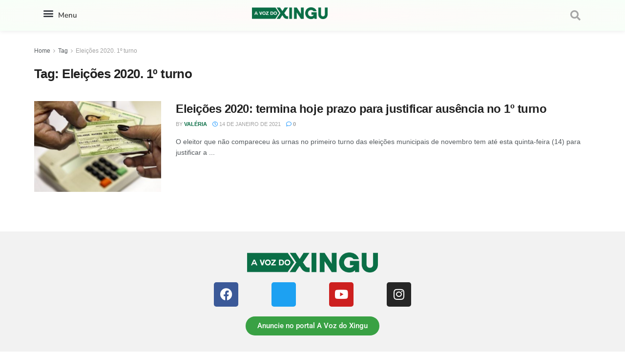

--- FILE ---
content_type: text/html; charset=UTF-8
request_url: https://avozdoxingu.com.br/tag/eleicoes-2020-1o-turno/
body_size: 21369
content:
<!DOCTYPE html><html lang="pt-BR"><head><meta charset="UTF-8"><meta name="viewport" content="width=device-width, initial-scale=1.0, viewport-fit=cover" /><meta name='robots' content='index, follow, max-image-preview:large, max-snippet:-1, max-video-preview:-1' /><meta property="og:type" content="website"><meta property="og:title" content="Eleições 2020: termina hoje prazo para justificar ausência no 1º turno"><meta property="og:site_name" content="A Voz do Xingu"><meta property="og:description" content="O eleitor que não compareceu às urnas no primeiro turno das eleições municipais de novembro tem até esta quinta-feira (14) para justificar a"><meta property="og:url" content="https://avozdoxingu.com.br/tag/eleicoes-2020-1o-turno"><meta property="og:locale" content="pt_BR"><meta property="og:image" content="https://avozdoxingu.com.br/wp-content/uploads/2018/08/titulo-eleitoral.jpg"><meta property="og:image:height" content="1015"><meta property="og:image:width" content="1600"><meta name="twitter:card" content="summary"><meta name="twitter:url" content="https://avozdoxingu.com.br/tag/eleicoes-2020-1o-turno"><meta name="twitter:title" content="Eleições 2020: termina hoje prazo para justificar ausência no 1º turno"><meta name="twitter:description" content="O eleitor que não compareceu às urnas no primeiro turno das eleições municipais de novembro tem até esta quinta-feira (14) para justificar a"><meta name="twitter:image" content="https://avozdoxingu.com.br/wp-content/uploads/2018/08/titulo-eleitoral.jpg"><meta name="twitter:image:width" content="1600"><meta name="twitter:image:height" content="1015"><meta name="twitter:site" content="http://twitter.com"> <script type="c243e7c0fef2359db59899d4-text/javascript">var jnews_ajax_url = '/?ajax-request=jnews'</script> <script type="c243e7c0fef2359db59899d4-text/javascript">;window.jnews=window.jnews||{},window.jnews.library=window.jnews.library||{},window.jnews.library=function(){"use strict";var e=this;e.win=window,e.doc=document,e.noop=function(){},e.globalBody=e.doc.getElementsByTagName("body")[0],e.globalBody=e.globalBody?e.globalBody:e.doc,e.win.jnewsDataStorage=e.win.jnewsDataStorage||{_storage:new WeakMap,put:function(e,t,n){this._storage.has(e)||this._storage.set(e,new Map),this._storage.get(e).set(t,n)},get:function(e,t){return this._storage.get(e).get(t)},has:function(e,t){return this._storage.has(e)&&this._storage.get(e).has(t)},remove:function(e,t){var n=this._storage.get(e).delete(t);return 0===!this._storage.get(e).size&&this._storage.delete(e),n}},e.windowWidth=function(){return e.win.innerWidth||e.docEl.clientWidth||e.globalBody.clientWidth},e.windowHeight=function(){return e.win.innerHeight||e.docEl.clientHeight||e.globalBody.clientHeight},e.requestAnimationFrame=e.win.requestAnimationFrame||e.win.webkitRequestAnimationFrame||e.win.mozRequestAnimationFrame||e.win.msRequestAnimationFrame||window.oRequestAnimationFrame||function(e){return setTimeout(e,1e3/60)},e.cancelAnimationFrame=e.win.cancelAnimationFrame||e.win.webkitCancelAnimationFrame||e.win.webkitCancelRequestAnimationFrame||e.win.mozCancelAnimationFrame||e.win.msCancelRequestAnimationFrame||e.win.oCancelRequestAnimationFrame||function(e){clearTimeout(e)},e.classListSupport="classList"in document.createElement("_"),e.hasClass=e.classListSupport?function(e,t){return e.classList.contains(t)}:function(e,t){return e.className.indexOf(t)>=0},e.addClass=e.classListSupport?function(t,n){e.hasClass(t,n)||t.classList.add(n)}:function(t,n){e.hasClass(t,n)||(t.className+=" "+n)},e.removeClass=e.classListSupport?function(t,n){e.hasClass(t,n)&&t.classList.remove(n)}:function(t,n){e.hasClass(t,n)&&(t.className=t.className.replace(n,""))},e.objKeys=function(e){var t=[];for(var n in e)Object.prototype.hasOwnProperty.call(e,n)&&t.push(n);return t},e.isObjectSame=function(e,t){var n=!0;return JSON.stringify(e)!==JSON.stringify(t)&&(n=!1),n},e.extend=function(){for(var e,t,n,o=arguments[0]||{},i=1,a=arguments.length;i<a;i++)if(null!==(e=arguments[i]))for(t in e)o!==(n=e[t])&&void 0!==n&&(o[t]=n);return o},e.dataStorage=e.win.jnewsDataStorage,e.isVisible=function(e){return 0!==e.offsetWidth&&0!==e.offsetHeight||e.getBoundingClientRect().length},e.getHeight=function(e){return e.offsetHeight||e.clientHeight||e.getBoundingClientRect().height},e.getWidth=function(e){return e.offsetWidth||e.clientWidth||e.getBoundingClientRect().width},e.supportsPassive=!1;try{var t=Object.defineProperty({},"passive",{get:function(){e.supportsPassive=!0}});"createEvent"in e.doc?e.win.addEventListener("test",null,t):"fireEvent"in e.doc&&e.win.attachEvent("test",null)}catch(e){}e.passiveOption=!!e.supportsPassive&&{passive:!0},e.setStorage=function(e,t){e="jnews-"+e;var n={expired:Math.floor(((new Date).getTime()+432e5)/1e3)};t=Object.assign(n,t);localStorage.setItem(e,JSON.stringify(t))},e.getStorage=function(e){e="jnews-"+e;var t=localStorage.getItem(e);return null!==t&&0<t.length?JSON.parse(localStorage.getItem(e)):{}},e.expiredStorage=function(){var t,n="jnews-";for(var o in localStorage)o.indexOf(n)>-1&&"undefined"!==(t=e.getStorage(o.replace(n,""))).expired&&t.expired<Math.floor((new Date).getTime()/1e3)&&localStorage.removeItem(o)},e.addEvents=function(t,n,o){for(var i in n){var a=["touchstart","touchmove"].indexOf(i)>=0&&!o&&e.passiveOption;"createEvent"in e.doc?t.addEventListener(i,n[i],a):"fireEvent"in e.doc&&t.attachEvent("on"+i,n[i])}},e.removeEvents=function(t,n){for(var o in n)"createEvent"in e.doc?t.removeEventListener(o,n[o]):"fireEvent"in e.doc&&t.detachEvent("on"+o,n[o])},e.triggerEvents=function(t,n,o){var i;o=o||{detail:null};return"createEvent"in e.doc?(!(i=e.doc.createEvent("CustomEvent")||new CustomEvent(n)).initCustomEvent||i.initCustomEvent(n,!0,!1,o),void t.dispatchEvent(i)):"fireEvent"in e.doc?((i=e.doc.createEventObject()).eventType=n,void t.fireEvent("on"+i.eventType,i)):void 0},e.getParents=function(t,n){void 0===n&&(n=e.doc);for(var o=[],i=t.parentNode,a=!1;!a;)if(i){var r=i;r.querySelectorAll(n).length?a=!0:(o.push(r),i=r.parentNode)}else o=[],a=!0;return o},e.forEach=function(e,t,n){for(var o=0,i=e.length;o<i;o++)t.call(n,e[o],o)},e.getText=function(e){return e.innerText||e.textContent},e.setText=function(e,t){var n="object"==typeof t?t.innerText||t.textContent:t;e.innerText&&(e.innerText=n),e.textContent&&(e.textContent=n)},e.httpBuildQuery=function(t){return e.objKeys(t).reduce(function t(n){var o=arguments.length>1&&void 0!==arguments[1]?arguments[1]:null;return function(i,a){var r=n[a];a=encodeURIComponent(a);var s=o?"".concat(o,"[").concat(a,"]"):a;return null==r||"function"==typeof r?(i.push("".concat(s,"=")),i):["number","boolean","string"].includes(typeof r)?(i.push("".concat(s,"=").concat(encodeURIComponent(r))),i):(i.push(e.objKeys(r).reduce(t(r,s),[]).join("&")),i)}}(t),[]).join("&")},e.get=function(t,n,o,i){return o="function"==typeof o?o:e.noop,e.ajax("GET",t,n,o,i)},e.post=function(t,n,o,i){return o="function"==typeof o?o:e.noop,e.ajax("POST",t,n,o,i)},e.ajax=function(t,n,o,i,a){var r=new XMLHttpRequest,s=n,c=e.httpBuildQuery(o);if(t=-1!=["GET","POST"].indexOf(t)?t:"GET",r.open(t,s+("GET"==t?"?"+c:""),!0),"POST"==t&&r.setRequestHeader("Content-type","application/x-www-form-urlencoded"),r.setRequestHeader("X-Requested-With","XMLHttpRequest"),r.onreadystatechange=function(){4===r.readyState&&200<=r.status&&300>r.status&&"function"==typeof i&&i.call(void 0,r.response)},void 0!==a&&!a){return{xhr:r,send:function(){r.send("POST"==t?c:null)}}}return r.send("POST"==t?c:null),{xhr:r}},e.scrollTo=function(t,n,o){function i(e,t,n){this.start=this.position(),this.change=e-this.start,this.currentTime=0,this.increment=20,this.duration=void 0===n?500:n,this.callback=t,this.finish=!1,this.animateScroll()}return Math.easeInOutQuad=function(e,t,n,o){return(e/=o/2)<1?n/2*e*e+t:-n/2*(--e*(e-2)-1)+t},i.prototype.stop=function(){this.finish=!0},i.prototype.move=function(t){e.doc.documentElement.scrollTop=t,e.globalBody.parentNode.scrollTop=t,e.globalBody.scrollTop=t},i.prototype.position=function(){return e.doc.documentElement.scrollTop||e.globalBody.parentNode.scrollTop||e.globalBody.scrollTop},i.prototype.animateScroll=function(){this.currentTime+=this.increment;var t=Math.easeInOutQuad(this.currentTime,this.start,this.change,this.duration);this.move(t),this.currentTime<this.duration&&!this.finish?e.requestAnimationFrame.call(e.win,this.animateScroll.bind(this)):this.callback&&"function"==typeof this.callback&&this.callback()},new i(t,n,o)},e.unwrap=function(t){var n,o=t;e.forEach(t,(function(e,t){n?n+=e:n=e})),o.replaceWith(n)},e.performance={start:function(e){performance.mark(e+"Start")},stop:function(e){performance.mark(e+"End"),performance.measure(e,e+"Start",e+"End")}},e.fps=function(){var t=0,n=0,o=0;!function(){var i=t=0,a=0,r=0,s=document.getElementById("fpsTable"),c=function(t){void 0===document.getElementsByTagName("body")[0]?e.requestAnimationFrame.call(e.win,(function(){c(t)})):document.getElementsByTagName("body")[0].appendChild(t)};null===s&&((s=document.createElement("div")).style.position="fixed",s.style.top="120px",s.style.left="10px",s.style.width="100px",s.style.height="20px",s.style.border="1px solid black",s.style.fontSize="11px",s.style.zIndex="100000",s.style.backgroundColor="white",s.id="fpsTable",c(s));var l=function(){o++,n=Date.now(),(a=(o/(r=(n-t)/1e3)).toPrecision(2))!=i&&(i=a,s.innerHTML=i+"fps"),1<r&&(t=n,o=0),e.requestAnimationFrame.call(e.win,l)};l()}()},e.instr=function(e,t){for(var n=0;n<t.length;n++)if(-1!==e.toLowerCase().indexOf(t[n].toLowerCase()))return!0},e.winLoad=function(t,n){function o(o){if("complete"===e.doc.readyState||"interactive"===e.doc.readyState)return!o||n?setTimeout(t,n||1):t(o),1}o()||e.addEvents(e.win,{load:o})},e.docReady=function(t,n){function o(o){if("complete"===e.doc.readyState||"interactive"===e.doc.readyState)return!o||n?setTimeout(t,n||1):t(o),1}o()||e.addEvents(e.doc,{DOMContentLoaded:o})},e.fireOnce=function(){e.docReady((function(){e.assets=e.assets||[],e.assets.length&&(e.boot(),e.load_assets())}),50)},e.boot=function(){e.length&&e.doc.querySelectorAll("style[media]").forEach((function(e){"not all"==e.getAttribute("media")&&e.removeAttribute("media")}))},e.create_js=function(t,n){var o=e.doc.createElement("script");switch(o.setAttribute("src",t),n){case"defer":o.setAttribute("defer",!0);break;case"async":o.setAttribute("async",!0);break;case"deferasync":o.setAttribute("defer",!0),o.setAttribute("async",!0)}e.globalBody.appendChild(o)},e.load_assets=function(){"object"==typeof e.assets&&e.forEach(e.assets.slice(0),(function(t,n){var o="";t.defer&&(o+="defer"),t.async&&(o+="async"),e.create_js(t.url,o);var i=e.assets.indexOf(t);i>-1&&e.assets.splice(i,1)})),e.assets=jnewsoption.au_scripts=window.jnewsads=[]},e.setCookie=function(e,t,n){var o="";if(n){var i=new Date;i.setTime(i.getTime()+24*n*60*60*1e3),o="; expires="+i.toUTCString()}document.cookie=e+"="+(t||"")+o+"; path=/"},e.getCookie=function(e){for(var t=e+"=",n=document.cookie.split(";"),o=0;o<n.length;o++){for(var i=n[o];" "==i.charAt(0);)i=i.substring(1,i.length);if(0==i.indexOf(t))return i.substring(t.length,i.length)}return null},e.eraseCookie=function(e){document.cookie=e+"=; Path=/; Expires=Thu, 01 Jan 1970 00:00:01 GMT;"},e.docReady((function(){e.globalBody=e.globalBody==e.doc?e.doc.getElementsByTagName("body")[0]:e.globalBody,e.globalBody=e.globalBody?e.globalBody:e.doc})),e.winLoad((function(){e.winLoad((function(){var t=!1;if(void 0!==window.jnewsadmin)if(void 0!==window.file_version_checker){var n=e.objKeys(window.file_version_checker);n.length?n.forEach((function(e){t||"10.0.4"===window.file_version_checker[e]||(t=!0)})):t=!0}else t=!0;t&&(window.jnewsHelper.getMessage(),window.jnewsHelper.getNotice())}),2500)}))},window.jnews.library=new window.jnews.library;</script> <title>Arquivos Eleições 2020. 1º turno &#183; A Voz do Xingu</title><link rel="canonical" href="https://avozdoxingu.com.br/tag/eleicoes-2020-1o-turno/" /><meta property="og:locale" content="pt_BR" /><meta property="og:type" content="article" /><meta property="og:title" content="Arquivos Eleições 2020. 1º turno" /><meta property="og:url" content="https://avozdoxingu.com.br/tag/eleicoes-2020-1o-turno/" /><meta property="og:site_name" content="A Voz do Xingu" /><meta name="twitter:card" content="summary_large_image" /> <script type="application/ld+json" class="yoast-schema-graph">{"@context":"https://schema.org","@graph":[{"@type":"CollectionPage","@id":"https://avozdoxingu.com.br/tag/eleicoes-2020-1o-turno/","url":"https://avozdoxingu.com.br/tag/eleicoes-2020-1o-turno/","name":"Arquivos Eleições 2020. 1º turno &#183; A Voz do Xingu","isPartOf":{"@id":"https://avozdoxingu.com.br/#website"},"primaryImageOfPage":{"@id":"https://avozdoxingu.com.br/tag/eleicoes-2020-1o-turno/#primaryimage"},"image":{"@id":"https://avozdoxingu.com.br/tag/eleicoes-2020-1o-turno/#primaryimage"},"thumbnailUrl":"https://avozdoxingu.com.br/wp-content/uploads/2018/08/titulo-eleitoral.jpg","breadcrumb":{"@id":"https://avozdoxingu.com.br/tag/eleicoes-2020-1o-turno/#breadcrumb"},"inLanguage":"pt-BR"},{"@type":"ImageObject","inLanguage":"pt-BR","@id":"https://avozdoxingu.com.br/tag/eleicoes-2020-1o-turno/#primaryimage","url":"https://avozdoxingu.com.br/wp-content/uploads/2018/08/titulo-eleitoral.jpg","contentUrl":"https://avozdoxingu.com.br/wp-content/uploads/2018/08/titulo-eleitoral.jpg","width":1600,"height":1015},{"@type":"BreadcrumbList","@id":"https://avozdoxingu.com.br/tag/eleicoes-2020-1o-turno/#breadcrumb","itemListElement":[{"@type":"ListItem","position":1,"name":"Início","item":"https://avozdoxingu.com.br/"},{"@type":"ListItem","position":2,"name":"Eleições 2020. 1º turno"}]},{"@type":"WebSite","@id":"https://avozdoxingu.com.br/#website","url":"https://avozdoxingu.com.br/","name":"A Voz do Xingu","description":"Notícias sobre o Xingu, Transamazônica e região.","publisher":{"@id":"https://avozdoxingu.com.br/#organization"},"potentialAction":[{"@type":"SearchAction","target":{"@type":"EntryPoint","urlTemplate":"https://avozdoxingu.com.br/?s={search_term_string}"},"query-input":{"@type":"PropertyValueSpecification","valueRequired":true,"valueName":"search_term_string"}}],"inLanguage":"pt-BR"},{"@type":"Organization","@id":"https://avozdoxingu.com.br/#organization","name":"A Voz do Xingu","url":"https://avozdoxingu.com.br/","logo":{"@type":"ImageObject","inLanguage":"pt-BR","@id":"https://avozdoxingu.com.br/#/schema/logo/image/","url":"https://avozdoxingu.com.br/wp-content/uploads/2021/06/logo_Novo.png","contentUrl":"https://avozdoxingu.com.br/wp-content/uploads/2021/06/logo_Novo.png","width":277,"height":100,"caption":"A Voz do Xingu"},"image":{"@id":"https://avozdoxingu.com.br/#/schema/logo/image/"},"sameAs":["https://www.facebook.com/avozdoxingu/"],"publishingPrinciples":"https://avozdoxingu.com.br/inicio-home/"}]}</script> <link rel='dns-prefetch' href='//www.googletagmanager.com' /><link rel="alternate" type="application/rss+xml" title="Feed para A Voz do Xingu &raquo;" href="https://avozdoxingu.com.br/feed/" /><link rel="alternate" type="application/rss+xml" title="Feed de comentários para A Voz do Xingu &raquo;" href="https://avozdoxingu.com.br/comments/feed/" /><link rel="alternate" type="application/rss+xml" title="Feed de tag para A Voz do Xingu &raquo; Eleições 2020. 1º turno" href="https://avozdoxingu.com.br/tag/eleicoes-2020-1o-turno/feed/" /><link data-optimized="2" rel="stylesheet" href="https://avozdoxingu.com.br/wp-content/litespeed/css/1ab99dfbf2223fb536e0744dbd090e3b.css?ver=19fe8" /> <script type="c243e7c0fef2359db59899d4-text/javascript" src="https://avozdoxingu.com.br/wp-includes/js/jquery/jquery.min.js?ver=3.7.1" id="jquery-core-js"></script> <script type="c243e7c0fef2359db59899d4-text/javascript" src="https://avozdoxingu.com.br/wp-includes/js/jquery/jquery-migrate.min.js?ver=3.4.1" id="jquery-migrate-js"></script> 
 <script type="c243e7c0fef2359db59899d4-text/javascript" src="https://www.googletagmanager.com/gtag/js?id=GT-MRQFV38" id="google_gtagjs-js" async></script> <script type="c243e7c0fef2359db59899d4-text/javascript" id="google_gtagjs-js-after">/*  */
window.dataLayer = window.dataLayer || [];function gtag(){dataLayer.push(arguments);}
gtag("set","linker",{"domains":["avozdoxingu.com.br"]});
gtag("js", new Date());
gtag("set", "developer_id.dZTNiMT", true);
gtag("config", "GT-MRQFV38");
/*  */</script> <link rel="https://api.w.org/" href="https://avozdoxingu.com.br/wp-json/" /><link rel="alternate" title="JSON" type="application/json" href="https://avozdoxingu.com.br/wp-json/wp/v2/tags/1663" /><link rel="EditURI" type="application/rsd+xml" title="RSD" href="https://avozdoxingu.com.br/xmlrpc.php?rsd" /><meta name="generator" content="WordPress 6.8.3" /><meta name="generator" content="Site Kit by Google 1.170.0" /> <script async src="https://www.googletagmanager.com/gtag/js?id=G-RX2MDG5976" type="c243e7c0fef2359db59899d4-text/javascript"></script> <script type="c243e7c0fef2359db59899d4-text/javascript">window.dataLayer = window.dataLayer || [];
  function gtag(){dataLayer.push(arguments);}
  gtag('js', new Date());

  gtag('config', 'G-RX2MDG5976');</script> <script async src="https://www.googletagmanager.com/gtag/js?id=G-0EECZ88489" type="c243e7c0fef2359db59899d4-text/javascript"></script> <script type="c243e7c0fef2359db59899d4-text/javascript">window.dataLayer = window.dataLayer || [];
			function gtag(){dataLayer.push(arguments);}
			gtag('js', new Date());

			const configuration = {"anonymize_ip":"false","forceSSL":"false","allow_display_features":"false","debug_mode":true};
			const gaID = 'G-0EECZ88489';

			
			gtag('config', gaID, configuration);</script> <meta name="google-site-verification" content="3m2iu4LQ1axNPb0LR8-GOzHIHP271lJq9zCCBpERtWc"><meta name="google-adsense-platform-account" content="ca-host-pub-2644536267352236"><meta name="google-adsense-platform-domain" content="sitekit.withgoogle.com"><meta name="generator" content="Elementor 3.33.1; features: additional_custom_breakpoints; settings: css_print_method-internal, google_font-enabled, font_display-auto"> <script type='application/ld+json'>{"@context":"http:\/\/schema.org","@type":"Organization","@id":"https:\/\/avozdoxingu.com.br\/#organization","url":"https:\/\/avozdoxingu.com.br\/","name":"","logo":{"@type":"ImageObject","url":""},"sameAs":["http:\/\/facebook.com","http:\/\/twitter.com"]}</script> <script type='application/ld+json'>{"@context":"http:\/\/schema.org","@type":"WebSite","@id":"https:\/\/avozdoxingu.com.br\/#website","url":"https:\/\/avozdoxingu.com.br\/","name":"","potentialAction":{"@type":"SearchAction","target":"https:\/\/avozdoxingu.com.br\/?s={search_term_string}","query-input":"required name=search_term_string"}}</script> <link rel="icon" href="https://avozdoxingu.com.br/wp-content/uploads/2024/07/cropped-icone-1-32x32.png" sizes="32x32" /><link rel="icon" href="https://avozdoxingu.com.br/wp-content/uploads/2024/07/cropped-icone-1-192x192.png" sizes="192x192" /><link rel="apple-touch-icon" href="https://avozdoxingu.com.br/wp-content/uploads/2024/07/cropped-icone-1-180x180.png" /><meta name="msapplication-TileImage" content="https://avozdoxingu.com.br/wp-content/uploads/2024/07/cropped-icone-1-270x270.png" /></head><body class="archive tag tag-eleicoes-2020-1o-turno tag-1663 wp-embed-responsive wp-theme-jnews jeg_toggle_light jnews jsc_normal jet-desktop-menu-active elementor-default elementor-kit-63693"><header data-elementor-type="header" data-elementor-id="29232" class="elementor elementor-29232 elementor-location-header" data-elementor-post-type="elementor_library"><section class="elementor-section elementor-top-section elementor-element elementor-element-1c14c95 elementor-section-boxed elementor-section-height-default elementor-section-height-default" data-id="1c14c95" data-element_type="section" data-settings="{&quot;background_background&quot;:&quot;gradient&quot;}"><div class="elementor-container elementor-column-gap-default"><div class="elementor-column elementor-col-33 elementor-top-column elementor-element elementor-element-4e493fd" data-id="4e493fd" data-element_type="column"><div class="elementor-widget-wrap elementor-element-populated"><section class="elementor-section elementor-inner-section elementor-element elementor-element-a4d21e2 elementor-section-boxed elementor-section-height-default elementor-section-height-default" data-id="a4d21e2" data-element_type="section"><div class="elementor-container elementor-column-gap-default"><div class="elementor-column elementor-col-50 elementor-inner-column elementor-element elementor-element-c6910d9" data-id="c6910d9" data-element_type="column"><div class="elementor-widget-wrap elementor-element-populated"><div class="elementor-element elementor-element-887c286 elementor-nav-menu__text-align-aside elementor-nav-menu--toggle elementor-nav-menu--burger elementor-widget elementor-widget-nav-menu" data-id="887c286" data-element_type="widget" data-settings="{&quot;layout&quot;:&quot;dropdown&quot;,&quot;submenu_icon&quot;:{&quot;value&quot;:&quot;&lt;i class=\&quot;fas fa-caret-down\&quot; aria-hidden=\&quot;true\&quot;&gt;&lt;\/i&gt;&quot;,&quot;library&quot;:&quot;fa-solid&quot;},&quot;toggle&quot;:&quot;burger&quot;}" data-widget_type="nav-menu.default"><div class="elementor-widget-container"><div class="elementor-menu-toggle" role="button" tabindex="0" aria-label="Menu Toggle" aria-expanded="false">
<i aria-hidden="true" role="presentation" class="elementor-menu-toggle__icon--open eicon-menu-bar"></i><i aria-hidden="true" role="presentation" class="elementor-menu-toggle__icon--close eicon-close"></i></div><nav class="elementor-nav-menu--dropdown elementor-nav-menu__container" aria-hidden="true"><ul id="menu-2-887c286" class="elementor-nav-menu"><li class="menu-item menu-item-type-taxonomy menu-item-object-category menu-item-69683"><a href="https://avozdoxingu.com.br/category/destaques/" class="elementor-item" tabindex="-1">Destaques</a></li><li class="menu-item menu-item-type-taxonomy menu-item-object-category menu-item-69685"><a href="https://avozdoxingu.com.br/category/cidades/" class="elementor-item" tabindex="-1">Região</a></li><li class="menu-item menu-item-type-taxonomy menu-item-object-category menu-item-134"><a href="https://avozdoxingu.com.br/category/politica/" class="elementor-item" tabindex="-1">Política</a></li><li class="menu-item menu-item-type-taxonomy menu-item-object-category menu-item-132"><a href="https://avozdoxingu.com.br/category/esporte/" class="elementor-item" tabindex="-1">Esporte</a></li><li class="menu-item menu-item-type-taxonomy menu-item-object-category menu-item-133"><a href="https://avozdoxingu.com.br/category/policia/" class="elementor-item" tabindex="-1">Polícia</a></li><li class="menu-item menu-item-type-taxonomy menu-item-object-category menu-item-136"><a href="https://avozdoxingu.com.br/category/saude/" class="elementor-item" tabindex="-1">Saúde</a></li><li class="menu-item menu-item-type-taxonomy menu-item-object-category menu-item-69684"><a href="https://avozdoxingu.com.br/category/educacao/" class="elementor-item" tabindex="-1">Educação</a></li></ul></nav></div></div></div></div><div class="elementor-column elementor-col-50 elementor-inner-column elementor-element elementor-element-8ff053d elementor-hidden-mobile" data-id="8ff053d" data-element_type="column"><div class="elementor-widget-wrap elementor-element-populated"><div class="elementor-element elementor-element-ae32493 elementor-widget elementor-widget-heading" data-id="ae32493" data-element_type="widget" data-widget_type="heading.default"><div class="elementor-widget-container"><div class="elementor-heading-title elementor-size-small">Menu</div></div></div></div></div></div></section></div></div><div class="elementor-column elementor-col-33 elementor-top-column elementor-element elementor-element-73434a4" data-id="73434a4" data-element_type="column"><div class="elementor-widget-wrap elementor-element-populated"><div class="elementor-element elementor-element-bad8e9b elementor-widget elementor-widget-image" data-id="bad8e9b" data-element_type="widget" data-widget_type="image.default"><div class="elementor-widget-container">
<a href="https://avozdoxingu.com.br">
<img fetchpriority="high" width="2560" height="391" src="https://avozdoxingu.com.br/wp-content/uploads/2021/06/logoavx-scaled.webp" class="attachment-full size-full wp-image-89363" alt="" srcset="https://avozdoxingu.com.br/wp-content/uploads/2021/06/logoavx-scaled.webp 2560w, https://avozdoxingu.com.br/wp-content/uploads/2021/06/logoavx-300x46.webp 300w, https://avozdoxingu.com.br/wp-content/uploads/2021/06/logoavx-1024x156.webp 1024w, https://avozdoxingu.com.br/wp-content/uploads/2021/06/logoavx-768x117.webp 768w, https://avozdoxingu.com.br/wp-content/uploads/2021/06/logoavx-1536x234.webp 1536w, https://avozdoxingu.com.br/wp-content/uploads/2021/06/logoavx-2048x312.webp 2048w, https://avozdoxingu.com.br/wp-content/uploads/2021/06/logoavx-750x114.webp 750w, https://avozdoxingu.com.br/wp-content/uploads/2021/06/logoavx-1140x174.webp 1140w" sizes="(max-width: 2560px) 100vw, 2560px" />								</a></div></div></div></div><div class="elementor-column elementor-col-33 elementor-top-column elementor-element elementor-element-f988f18" data-id="f988f18" data-element_type="column"><div class="elementor-widget-wrap elementor-element-populated"><div class="elementor-element elementor-element-2c7206d elementor-search-form--skin-full_screen elementor-widget elementor-widget-search-form" data-id="2c7206d" data-element_type="widget" data-settings="{&quot;skin&quot;:&quot;full_screen&quot;}" data-widget_type="search-form.default"><div class="elementor-widget-container">
<search role="search"><form class="elementor-search-form" action="https://avozdoxingu.com.br" method="get"><div class="elementor-search-form__toggle" role="button" tabindex="0" aria-label="Search">
<i aria-hidden="true" class="fas fa-search"></i></div><div class="elementor-search-form__container">
<label class="elementor-screen-only" for="elementor-search-form-2c7206d">Search</label>
<input id="elementor-search-form-2c7206d" placeholder="Procurar..." class="elementor-search-form__input" type="search" name="s" value=""><div class="dialog-lightbox-close-button dialog-close-button" role="button" tabindex="0" aria-label="Close this search box.">
<i aria-hidden="true" class="eicon-close"></i></div></div></form>
</search></div></div></div></div></div></section></header><div class="jeg_main "><div class="jeg_container"><div class="jeg_content"><div class="jeg_section"><div class="container"><div class="jeg_ad jeg_archive jnews_archive_above_content_ads "><div class='ads-wrapper  '></div></div><div class="jeg_cat_content row"><div class="jeg_main_content col-sm-12"><div class="jeg_inner_content"><div class="jeg_archive_header"><div class="jeg_breadcrumbs jeg_breadcrumb_container"><div id="breadcrumbs"><span class="">
<a href="https://avozdoxingu.com.br">Home</a>
</span><i class="fa fa-angle-right"></i><span class="">
<a href="">Tag</a>
</span><i class="fa fa-angle-right"></i><span class="breadcrumb_last_link">
<a href="https://avozdoxingu.com.br/tag/eleicoes-2020-1o-turno/">Eleições 2020. 1º turno</a>
</span></div></div><h1 class="jeg_archive_title">Tag: <span>Eleições 2020. 1º turno</span></h1></div><div class="jnews_archive_content_wrapper"><div class="jeg_module_hook jnews_module_23398_0_696fd96bd4bda" data-unique="jnews_module_23398_0_696fd96bd4bda"><div class="jeg_postblock_3 jeg_postblock jeg_col_3o3"><div class="jeg_block_container"><div class="jeg_posts jeg_load_more_flag"><article class="jeg_post jeg_pl_md_2 format-standard"><div class="jeg_thumb">
<a href="https://avozdoxingu.com.br/eleicoes-2020-termina-hoje-prazo-para-justificar-ausencia-no-1o-turno/" aria-label="Read article: Eleições 2020: termina hoje prazo para justificar ausência no 1º turno"><div class="thumbnail-container animate-lazy  size-715 "><img width="350" height="250" src="[data-uri]" class="lazyload wp-post-image" alt="Norte é a região com mais eleitores jovens, e a Sudeste com mais velhos; Nordeste tem mais mulheres" decoding="async" data-src="https://avozdoxingu.com.br/wp-content/uploads/2018/08/titulo-eleitoral-350x250.jpg" data-sizes="auto" data-expand="700" /></div></a></div><div class="jeg_postblock_content"><h3 class="jeg_post_title">
<a href="https://avozdoxingu.com.br/eleicoes-2020-termina-hoje-prazo-para-justificar-ausencia-no-1o-turno/">Eleições 2020: termina hoje prazo para justificar ausência no 1º turno</a></h3><div class="jeg_post_meta"><div class="jeg_meta_author"><span class="by">by</span> <a href="https://avozdoxingu.com.br/author/valeriafurlan/">Valéria</a></div><div class="jeg_meta_date"><a href="https://avozdoxingu.com.br/eleicoes-2020-termina-hoje-prazo-para-justificar-ausencia-no-1o-turno/"><i class="fa fa-clock-o"></i> 14 de janeiro de 2021</a></div><div class="jeg_meta_comment"><a href="https://avozdoxingu.com.br/eleicoes-2020-termina-hoje-prazo-para-justificar-ausencia-no-1o-turno/#respond" ><i class="fa fa-comment-o"></i> 0 </a></div></div><div class="jeg_post_excerpt"><p>O eleitor que não compareceu às urnas no primeiro turno das eleições municipais de novembro tem até esta quinta-feira (14) para justificar a ...</p></div></div></article></div></div></div> <script type="c243e7c0fef2359db59899d4-text/javascript">var jnews_module_23398_0_696fd96bd4bda = {"paged":1,"column_class":"jeg_col_3o3","class":"jnews_block_3","date_format":"default","date_format_custom":"Y\/m\/d","excerpt_length":20,"pagination_mode":"nav_1","pagination_align":"center","pagination_navtext":false,"pagination_pageinfo":false,"pagination_scroll_limit":false,"boxed":false,"boxed_shadow":false,"box_shadow":false,"main_custom_image_size":"default","include_tag":1663};</script> </div></div></div></div><div class="jeg_sidebar left jeg_sticky_sidebar col-sm-4"><div class="jegStickyHolder"><div class="theiaStickySidebar"></div></div></div></div></div></div></div><div class="jeg_ad jnews_above_footer_ads "><div class='ads-wrapper  '></div></div></div></div><footer data-elementor-type="footer" data-elementor-id="29241" class="elementor elementor-29241 elementor-location-footer" data-elementor-post-type="elementor_library"><section class="elementor-section elementor-top-section elementor-element elementor-element-e93db58 elementor-section-boxed elementor-section-height-default elementor-section-height-default" data-id="e93db58" data-element_type="section" data-settings="{&quot;background_background&quot;:&quot;classic&quot;}"><div class="elementor-container elementor-column-gap-default"><div class="elementor-column elementor-col-100 elementor-top-column elementor-element elementor-element-22781fc" data-id="22781fc" data-element_type="column"><div class="elementor-widget-wrap elementor-element-populated"><div class="elementor-element elementor-element-200bb04 elementor-widget elementor-widget-image" data-id="200bb04" data-element_type="widget" data-widget_type="image.default"><div class="elementor-widget-container">
<img fetchpriority="high" width="2560" height="391" src="https://avozdoxingu.com.br/wp-content/uploads/2021/06/logoavx-scaled.webp" class="attachment-full size-full wp-image-89363" alt="" srcset="https://avozdoxingu.com.br/wp-content/uploads/2021/06/logoavx-scaled.webp 2560w, https://avozdoxingu.com.br/wp-content/uploads/2021/06/logoavx-300x46.webp 300w, https://avozdoxingu.com.br/wp-content/uploads/2021/06/logoavx-1024x156.webp 1024w, https://avozdoxingu.com.br/wp-content/uploads/2021/06/logoavx-768x117.webp 768w, https://avozdoxingu.com.br/wp-content/uploads/2021/06/logoavx-1536x234.webp 1536w, https://avozdoxingu.com.br/wp-content/uploads/2021/06/logoavx-2048x312.webp 2048w, https://avozdoxingu.com.br/wp-content/uploads/2021/06/logoavx-750x114.webp 750w, https://avozdoxingu.com.br/wp-content/uploads/2021/06/logoavx-1140x174.webp 1140w" sizes="(max-width: 2560px) 100vw, 2560px" /></div></div><div class="elementor-element elementor-element-b0088f8 elementor-grid-mobile-0 elementor-shape-rounded elementor-grid-0 e-grid-align-center elementor-widget elementor-widget-social-icons" data-id="b0088f8" data-element_type="widget" data-widget_type="social-icons.default"><div class="elementor-widget-container"><div class="elementor-social-icons-wrapper elementor-grid" role="list">
<span class="elementor-grid-item" role="listitem">
<a class="elementor-icon elementor-social-icon elementor-social-icon-facebook elementor-repeater-item-68a5562" target="_blank">
<span class="elementor-screen-only">Facebook</span>
<i aria-hidden="true" class="fab fa-facebook"></i>					</a>
</span>
<span class="elementor-grid-item" role="listitem">
<a class="elementor-icon elementor-social-icon elementor-social-icon-twitter elementor-repeater-item-096c77a" target="_blank">
<span class="elementor-screen-only">Twitter</span>
<i aria-hidden="true" class="fab fa-twitter"></i>					</a>
</span>
<span class="elementor-grid-item" role="listitem">
<a class="elementor-icon elementor-social-icon elementor-social-icon-youtube elementor-repeater-item-bc17e9b" target="_blank">
<span class="elementor-screen-only">Youtube</span>
<i aria-hidden="true" class="fab fa-youtube"></i>					</a>
</span>
<span class="elementor-grid-item" role="listitem">
<a class="elementor-icon elementor-social-icon elementor-social-icon-instagram elementor-repeater-item-19500b3" target="_blank">
<span class="elementor-screen-only">Instagram</span>
<i aria-hidden="true" class="fab fa-instagram"></i>					</a>
</span></div></div></div><div class="elementor-element elementor-element-ee9ccf5 elementor-mobile-align-center elementor-align-center elementor-widget elementor-widget-button" data-id="ee9ccf5" data-element_type="widget" data-widget_type="button.default"><div class="elementor-widget-container"><div class="elementor-button-wrapper">
<a class="elementor-button elementor-button-link elementor-size-sm" href="https://api.whatsapp.com/send?phone=5593991397747&#038;text=Ol%C3%A1%2C%20gostaria%20de%20anunciar%20no%20portal%20A%20Voz%20do%20Xingu.">
<span class="elementor-button-content-wrapper">
<span class="elementor-button-text">Anuncie no portal A Voz do Xingu</span>
</span>
</a></div></div></div><div class="elementor-element elementor-element-af07978 elementor-hidden-desktop elementor-hidden-tablet elementor-hidden-phone elementor-widget elementor-widget-heading" data-id="af07978" data-element_type="widget" data-widget_type="heading.default"><div class="elementor-widget-container"><h2 class="elementor-heading-title elementor-size-default">Institucional</h2></div></div><div class="elementor-element elementor-element-4af9024 elementor-nav-menu__align-center elementor-nav-menu__text-align-center elementor-nav-menu--dropdown-tablet elementor-widget elementor-widget-nav-menu" data-id="4af9024" data-element_type="widget" data-settings="{&quot;layout&quot;:&quot;horizontal&quot;,&quot;submenu_icon&quot;:{&quot;value&quot;:&quot;&lt;i class=\&quot;fas fa-caret-down\&quot; aria-hidden=\&quot;true\&quot;&gt;&lt;\/i&gt;&quot;,&quot;library&quot;:&quot;fa-solid&quot;}}" data-widget_type="nav-menu.default"><div class="elementor-widget-container"><nav aria-label="Menu" class="elementor-nav-menu--main elementor-nav-menu__container elementor-nav-menu--layout-horizontal e--pointer-underline e--animation-fade"><ul id="menu-1-4af9024" class="elementor-nav-menu"><li class="menu-item menu-item-type-taxonomy menu-item-object-category menu-item-69693"><a href="https://avozdoxingu.com.br/category/a-voz-do-xingu-impresso/" class="elementor-item">A voz do Xingu Impresso</a></li><li class="menu-item menu-item-type-taxonomy menu-item-object-category menu-item-69694"><a href="https://avozdoxingu.com.br/category/boca-mole/" class="elementor-item">Boca Mole</a></li><li class="menu-item menu-item-type-taxonomy menu-item-object-category menu-item-69695"><a href="https://avozdoxingu.com.br/category/brasil/" class="elementor-item">Brasil</a></li><li class="menu-item menu-item-type-taxonomy menu-item-object-category menu-item-has-children menu-item-69696"><a href="https://avozdoxingu.com.br/category/cidades/" class="elementor-item">Cidades</a><ul class="sub-menu elementor-nav-menu--dropdown"><li class="menu-item menu-item-type-taxonomy menu-item-object-category menu-item-69697"><a href="https://avozdoxingu.com.br/category/cidades/altamira/" class="elementor-sub-item">Altamira</a></li><li class="menu-item menu-item-type-taxonomy menu-item-object-category menu-item-69698"><a href="https://avozdoxingu.com.br/category/cidades/anapu-pa/" class="elementor-sub-item">Anapu PA</a></li><li class="menu-item menu-item-type-taxonomy menu-item-object-category menu-item-69699"><a href="https://avozdoxingu.com.br/category/cidades/brasil-novo-pa/" class="elementor-sub-item">Brasil Novo PA</a></li><li class="menu-item menu-item-type-taxonomy menu-item-object-category menu-item-69701"><a href="https://avozdoxingu.com.br/category/cidades/medicilandia-pa/" class="elementor-sub-item">Medicilândia PA</a></li><li class="menu-item menu-item-type-taxonomy menu-item-object-category menu-item-69702"><a href="https://avozdoxingu.com.br/category/cidades/novo-repartimento-pa/" class="elementor-sub-item">Novo Repartimento PA</a></li><li class="menu-item menu-item-type-taxonomy menu-item-object-category menu-item-69700"><a href="https://avozdoxingu.com.br/category/cidades/itaituba-pa/" class="elementor-sub-item">Itaituba PA</a></li><li class="menu-item menu-item-type-taxonomy menu-item-object-category menu-item-69703"><a href="https://avozdoxingu.com.br/category/cidades/pacaja/" class="elementor-sub-item">Pacajá</a></li><li class="menu-item menu-item-type-taxonomy menu-item-object-category menu-item-69704"><a href="https://avozdoxingu.com.br/category/cidades/placas-pa/" class="elementor-sub-item">Placas PA</a></li><li class="menu-item menu-item-type-taxonomy menu-item-object-category menu-item-69705"><a href="https://avozdoxingu.com.br/category/cidades/porto-de-moz-pa/" class="elementor-sub-item">Porto de Móz &#8211; PA</a></li><li class="menu-item menu-item-type-taxonomy menu-item-object-category menu-item-69706"><a href="https://avozdoxingu.com.br/category/cidades/ruropolis-pa/" class="elementor-sub-item">Rurópolis &#8211; PA</a></li><li class="menu-item menu-item-type-taxonomy menu-item-object-category menu-item-69707"><a href="https://avozdoxingu.com.br/category/cidades/santarem-pa/" class="elementor-sub-item">Santarém &#8211; PA</a></li><li class="menu-item menu-item-type-taxonomy menu-item-object-category menu-item-69708"><a href="https://avozdoxingu.com.br/category/cidades/senador-jose-porfirio-pa/" class="elementor-sub-item">Senador José Porfírio &#8211; PA</a></li><li class="menu-item menu-item-type-taxonomy menu-item-object-category menu-item-69709"><a href="https://avozdoxingu.com.br/category/cidades/uruara-pa/" class="elementor-sub-item">Uruará &#8211; PA</a></li><li class="menu-item menu-item-type-taxonomy menu-item-object-category menu-item-69710"><a href="https://avozdoxingu.com.br/category/cidades/vitoria-do-xingu-pa/" class="elementor-sub-item">Vitória do Xingu &#8211; PA</a></li></ul></li><li class="menu-item menu-item-type-taxonomy menu-item-object-category menu-item-69712"><a href="https://avozdoxingu.com.br/category/destaques/" class="elementor-item">Destaques</a></li><li class="menu-item menu-item-type-taxonomy menu-item-object-category menu-item-69713"><a href="https://avozdoxingu.com.br/category/educacao/" class="elementor-item">Educação</a></li><li class="menu-item menu-item-type-taxonomy menu-item-object-category menu-item-69714"><a href="https://avozdoxingu.com.br/category/esporte/" class="elementor-item">Esporte</a></li><li class="menu-item menu-item-type-taxonomy menu-item-object-category menu-item-69716"><a href="https://avozdoxingu.com.br/category/mundo/" class="elementor-item">Mundo</a></li><li class="menu-item menu-item-type-taxonomy menu-item-object-category menu-item-69717"><a href="https://avozdoxingu.com.br/category/opiniao/" class="elementor-item">Opinião</a></li><li class="menu-item menu-item-type-taxonomy menu-item-object-category menu-item-69718"><a href="https://avozdoxingu.com.br/category/para/" class="elementor-item">Pará</a></li><li class="menu-item menu-item-type-taxonomy menu-item-object-category menu-item-69719"><a href="https://avozdoxingu.com.br/category/policia/" class="elementor-item">Polícia</a></li><li class="menu-item menu-item-type-taxonomy menu-item-object-category menu-item-69720"><a href="https://avozdoxingu.com.br/category/politica/" class="elementor-item">Política</a></li><li class="menu-item menu-item-type-taxonomy menu-item-object-category menu-item-69721"><a href="https://avozdoxingu.com.br/category/regiao/" class="elementor-item">Região</a></li><li class="menu-item menu-item-type-taxonomy menu-item-object-category menu-item-69722"><a href="https://avozdoxingu.com.br/category/saude/" class="elementor-item">Saúde</a></li><li class="menu-item menu-item-type-taxonomy menu-item-object-category menu-item-69723"><a href="https://avozdoxingu.com.br/category/video/" class="elementor-item">Vídeo</a></li><li class="menu-item menu-item-type-post_type menu-item-object-post menu-item-69724"><a href="https://avozdoxingu.com.br/politica-de-privacidade-da-a-voz-do-xingu/" class="elementor-item">Política de Privacidade</a></li><li class="menu-item menu-item-type-post_type menu-item-object-page menu-item-69730"><a href="https://avozdoxingu.com.br/politica-de-cookies-br/" class="elementor-item">Política de Cookies (BR)</a></li></ul></nav><nav class="elementor-nav-menu--dropdown elementor-nav-menu__container" aria-hidden="true"><ul id="menu-2-4af9024" class="elementor-nav-menu"><li class="menu-item menu-item-type-taxonomy menu-item-object-category menu-item-69693"><a href="https://avozdoxingu.com.br/category/a-voz-do-xingu-impresso/" class="elementor-item" tabindex="-1">A voz do Xingu Impresso</a></li><li class="menu-item menu-item-type-taxonomy menu-item-object-category menu-item-69694"><a href="https://avozdoxingu.com.br/category/boca-mole/" class="elementor-item" tabindex="-1">Boca Mole</a></li><li class="menu-item menu-item-type-taxonomy menu-item-object-category menu-item-69695"><a href="https://avozdoxingu.com.br/category/brasil/" class="elementor-item" tabindex="-1">Brasil</a></li><li class="menu-item menu-item-type-taxonomy menu-item-object-category menu-item-has-children menu-item-69696"><a href="https://avozdoxingu.com.br/category/cidades/" class="elementor-item" tabindex="-1">Cidades</a><ul class="sub-menu elementor-nav-menu--dropdown"><li class="menu-item menu-item-type-taxonomy menu-item-object-category menu-item-69697"><a href="https://avozdoxingu.com.br/category/cidades/altamira/" class="elementor-sub-item" tabindex="-1">Altamira</a></li><li class="menu-item menu-item-type-taxonomy menu-item-object-category menu-item-69698"><a href="https://avozdoxingu.com.br/category/cidades/anapu-pa/" class="elementor-sub-item" tabindex="-1">Anapu PA</a></li><li class="menu-item menu-item-type-taxonomy menu-item-object-category menu-item-69699"><a href="https://avozdoxingu.com.br/category/cidades/brasil-novo-pa/" class="elementor-sub-item" tabindex="-1">Brasil Novo PA</a></li><li class="menu-item menu-item-type-taxonomy menu-item-object-category menu-item-69701"><a href="https://avozdoxingu.com.br/category/cidades/medicilandia-pa/" class="elementor-sub-item" tabindex="-1">Medicilândia PA</a></li><li class="menu-item menu-item-type-taxonomy menu-item-object-category menu-item-69702"><a href="https://avozdoxingu.com.br/category/cidades/novo-repartimento-pa/" class="elementor-sub-item" tabindex="-1">Novo Repartimento PA</a></li><li class="menu-item menu-item-type-taxonomy menu-item-object-category menu-item-69700"><a href="https://avozdoxingu.com.br/category/cidades/itaituba-pa/" class="elementor-sub-item" tabindex="-1">Itaituba PA</a></li><li class="menu-item menu-item-type-taxonomy menu-item-object-category menu-item-69703"><a href="https://avozdoxingu.com.br/category/cidades/pacaja/" class="elementor-sub-item" tabindex="-1">Pacajá</a></li><li class="menu-item menu-item-type-taxonomy menu-item-object-category menu-item-69704"><a href="https://avozdoxingu.com.br/category/cidades/placas-pa/" class="elementor-sub-item" tabindex="-1">Placas PA</a></li><li class="menu-item menu-item-type-taxonomy menu-item-object-category menu-item-69705"><a href="https://avozdoxingu.com.br/category/cidades/porto-de-moz-pa/" class="elementor-sub-item" tabindex="-1">Porto de Móz &#8211; PA</a></li><li class="menu-item menu-item-type-taxonomy menu-item-object-category menu-item-69706"><a href="https://avozdoxingu.com.br/category/cidades/ruropolis-pa/" class="elementor-sub-item" tabindex="-1">Rurópolis &#8211; PA</a></li><li class="menu-item menu-item-type-taxonomy menu-item-object-category menu-item-69707"><a href="https://avozdoxingu.com.br/category/cidades/santarem-pa/" class="elementor-sub-item" tabindex="-1">Santarém &#8211; PA</a></li><li class="menu-item menu-item-type-taxonomy menu-item-object-category menu-item-69708"><a href="https://avozdoxingu.com.br/category/cidades/senador-jose-porfirio-pa/" class="elementor-sub-item" tabindex="-1">Senador José Porfírio &#8211; PA</a></li><li class="menu-item menu-item-type-taxonomy menu-item-object-category menu-item-69709"><a href="https://avozdoxingu.com.br/category/cidades/uruara-pa/" class="elementor-sub-item" tabindex="-1">Uruará &#8211; PA</a></li><li class="menu-item menu-item-type-taxonomy menu-item-object-category menu-item-69710"><a href="https://avozdoxingu.com.br/category/cidades/vitoria-do-xingu-pa/" class="elementor-sub-item" tabindex="-1">Vitória do Xingu &#8211; PA</a></li></ul></li><li class="menu-item menu-item-type-taxonomy menu-item-object-category menu-item-69712"><a href="https://avozdoxingu.com.br/category/destaques/" class="elementor-item" tabindex="-1">Destaques</a></li><li class="menu-item menu-item-type-taxonomy menu-item-object-category menu-item-69713"><a href="https://avozdoxingu.com.br/category/educacao/" class="elementor-item" tabindex="-1">Educação</a></li><li class="menu-item menu-item-type-taxonomy menu-item-object-category menu-item-69714"><a href="https://avozdoxingu.com.br/category/esporte/" class="elementor-item" tabindex="-1">Esporte</a></li><li class="menu-item menu-item-type-taxonomy menu-item-object-category menu-item-69716"><a href="https://avozdoxingu.com.br/category/mundo/" class="elementor-item" tabindex="-1">Mundo</a></li><li class="menu-item menu-item-type-taxonomy menu-item-object-category menu-item-69717"><a href="https://avozdoxingu.com.br/category/opiniao/" class="elementor-item" tabindex="-1">Opinião</a></li><li class="menu-item menu-item-type-taxonomy menu-item-object-category menu-item-69718"><a href="https://avozdoxingu.com.br/category/para/" class="elementor-item" tabindex="-1">Pará</a></li><li class="menu-item menu-item-type-taxonomy menu-item-object-category menu-item-69719"><a href="https://avozdoxingu.com.br/category/policia/" class="elementor-item" tabindex="-1">Polícia</a></li><li class="menu-item menu-item-type-taxonomy menu-item-object-category menu-item-69720"><a href="https://avozdoxingu.com.br/category/politica/" class="elementor-item" tabindex="-1">Política</a></li><li class="menu-item menu-item-type-taxonomy menu-item-object-category menu-item-69721"><a href="https://avozdoxingu.com.br/category/regiao/" class="elementor-item" tabindex="-1">Região</a></li><li class="menu-item menu-item-type-taxonomy menu-item-object-category menu-item-69722"><a href="https://avozdoxingu.com.br/category/saude/" class="elementor-item" tabindex="-1">Saúde</a></li><li class="menu-item menu-item-type-taxonomy menu-item-object-category menu-item-69723"><a href="https://avozdoxingu.com.br/category/video/" class="elementor-item" tabindex="-1">Vídeo</a></li><li class="menu-item menu-item-type-post_type menu-item-object-post menu-item-69724"><a href="https://avozdoxingu.com.br/politica-de-privacidade-da-a-voz-do-xingu/" class="elementor-item" tabindex="-1">Política de Privacidade</a></li><li class="menu-item menu-item-type-post_type menu-item-object-page menu-item-69730"><a href="https://avozdoxingu.com.br/politica-de-cookies-br/" class="elementor-item" tabindex="-1">Política de Cookies (BR)</a></li></ul></nav></div></div></div></div></div></section><section class="elementor-section elementor-top-section elementor-element elementor-element-af568af elementor-section-boxed elementor-section-height-default elementor-section-height-default" data-id="af568af" data-element_type="section" data-settings="{&quot;background_background&quot;:&quot;classic&quot;}"><div class="elementor-container elementor-column-gap-default"><div class="elementor-column elementor-col-100 elementor-top-column elementor-element elementor-element-e13464c" data-id="e13464c" data-element_type="column"><div class="elementor-widget-wrap elementor-element-populated"><div class="elementor-element elementor-element-0afac15 elementor-widget elementor-widget-heading" data-id="0afac15" data-element_type="widget" data-widget_type="heading.default"><div class="elementor-widget-container"><h2 class="elementor-heading-title elementor-size-default"><a href="https://wa.me/5593991462914">Desenvolvido por William Soares - 93 99146-2914</a></h2></div></div></div></div></div></section></footer> <script type="c243e7c0fef2359db59899d4-text/javascript">/*  */
var hasJetBlogPlaylist = 0;
/*  */</script> <script type="c243e7c0fef2359db59899d4-text/javascript">var jfla = []</script><script type="speculationrules">{"prefetch":[{"source":"document","where":{"and":[{"href_matches":"\/*"},{"not":{"href_matches":["\/wp-*.php","\/wp-admin\/*","\/wp-content\/uploads\/*","\/wp-content\/*","\/wp-content\/plugins\/*","\/wp-content\/themes\/jnews\/*","\/*\\?(.+)"]}},{"not":{"selector_matches":"a[rel~=\"nofollow\"]"}},{"not":{"selector_matches":".no-prefetch, .no-prefetch a"}}]},"eagerness":"conservative"}]}</script> <div id="ays_tooltip" ><div id="ays_tooltip_block"><p>Você não pode copiar conteúdo desta página</p></div></div> <script type="c243e7c0fef2359db59899d4-text/javascript">function stopPrntScr() {
                var inpFld = document.createElement("input");
                inpFld.setAttribute("value", "Access Denied");
                inpFld.setAttribute("width", "0");
                inpFld.style.height = "0px";
                inpFld.style.width = "0px";
                inpFld.style.border = "0px";
                document.body.appendChild(inpFld);
                inpFld.select();
                document.execCommand("copy");
                inpFld.remove(inpFld);
            }

            (function ($) {
                'use strict';
                $(function () {
                    let all = $('*').not('script, meta, link, style, noscript, title'),
                        tooltip = $('#ays_tooltip'),
                        tooltipClass = "mouse";
                    if (tooltipClass == "mouse" || tooltipClass == "mouse_first_pos") {
    	                                        $(document).on('mousemove', function (e) {
                            let cordinate_x = e.pageX;
                            let cordinate_y = e.pageY;
                            let windowWidth = $(window).width();
                            if (cordinate_y < tooltip.outerHeight()) {
                                tooltip.css({'top': (cordinate_y + 10) + 'px'});
                            } else {
                                tooltip.css({'top': (cordinate_y - tooltip.outerHeight()) + 'px'});
                            }
                            if (cordinate_x > (windowWidth - tooltip.outerWidth())) {
                                tooltip.css({'left': (cordinate_x - tooltip.outerWidth()) + 'px'});
                            } else {
                                tooltip.css({'left': (cordinate_x + 5) + 'px'});
                            }

                        });
    	                                    } else {
                        tooltip.addClass(tooltipClass);
                    }
    				

    				                    $(document).on('contextmenu', function (e) {
                        let target = $(event.target);
                        let t = e || window.event;
                        let n = t.target || t.srcElement;
                        if (!target.is("") && (!target.is("1") && !target.is("img")) && (!target.is("1") && !target.is("a") && n.parentElement.nodeName !== "A") ) {
                            if (n.nodeName !== "A" ) {
                                show_tooltip(1 );
                                audio_play();
                            }
                            return false;
                        }
                    });
    	            

                                        $(document).on('contextmenu', function (e) {
                        let target = $(event.target);
                        if (target.is("img") || target.is("div.ays_tooltip_class")) {
                            let t = e || window.event;
                            let n = t.target || t.srcElement;
                            if (n.nodeName !== "A") {
                                show_tooltip(1 );
                                audio_play();
                            }
                            return false;
                        }
                    });
                    
    	            
                                        $(document).on('contextmenu', function (e) {
                        let target = $(event.target);
                        let t = e || window.event;
                        let n = t.target || t.srcElement;
                        if (target.is("a") || n.parentElement.nodeName == "A" || target.is("div.ays_tooltip_class")) {
                            show_tooltip(1 );
                            audio_play();
                            return false;
                        }
                    });
                    
    				                    $(document).on('dragstart', function () {
                        let target = $(event.target);
                        if (!target.is("")) {
                            show_tooltip(1 );
                            audio_play();
                            return false;
                        }
                    });
    				
    				
                    $(window).on('keydown', function (event) {
                        var sccp_selObj = window.getSelection();
                        var check_selectors = true;
                        if (!sccp_selObj.rangeCount < 1) {
                            var sccp_selRange = sccp_selObj.getRangeAt(0);
                            var sccp_selection_selector = sccp_selRange.startContainer.parentElement;
                            check_selectors = !$(sccp_selection_selector).is("");
                        }

                        if (check_selectors) {
                            var isOpera = (BrowserDetect.browser === "Opera");

                            var isFirefox = (BrowserDetect.browser === 'Firefox');

                            var isSafari = (BrowserDetect.browser === 'Safari');

                            var isIE = (BrowserDetect.browser === 'Explorer');
                            var isChrome = (BrowserDetect.browser === 'Chrome');
                            var isMozilla = (BrowserDetect.browser === 'Mozilla');

                            if (BrowserDetect.OS === 'Windows') {
        						                                if (isChrome) {
                                    if (((event.ctrlKey && event.shiftKey) && (
                                        event.keyCode === 73 ||
                                        event.keyCode === 74 ||
                                        event.keyCode === 68 ||
                                        event.keyCode === 67))) {
                                        show_tooltip(1);
                                        audio_play();
                                        return false;
                                    }
                                }
                                if (isFirefox) {
                                    if (((event.ctrlKey && event.shiftKey) && (
                                        event.keyCode === 73 ||
                                        event.keyCode === 74 ||
                                        event.keyCode === 67 ||
                                        event.keyCode === 75 ||
                                        event.keyCode === 69)) ||
                                        event.keyCode === 118 ||                                    
                                        (event.keyCode === 112 && event.shiftKey) ||
                                        (event.keyCode === 115 && event.shiftKey) ||
                                        (event.keyCode === 118 && event.shiftKey) ||
                                        (event.keyCode === 120 && event.shiftKey)) {
                                        show_tooltip(1);
                                        audio_play();
                                        return false;
                                    }
                                }
                                if (isOpera) {
                                    if (((event.ctrlKey && event.shiftKey) && (
                                        event.keyCode === 73 ||
                                        event.keyCode === 74 ||
                                        event.keyCode === 67 ||
                                        event.keyCode === 88 ||
                                        event.keyCode === 69))) {
                                        show_tooltip(1);
                                        audio_play();
                                        return false;
                                    }
                                }
                                if (isIE) {
                                    if ((event.keyCode === 123 && event.shiftKey)) {
                                        show_tooltip(1);
                                        audio_play();
                                        return false;
                                    }
                                }                         
                                if (isMozilla) {
                                    if ((event.ctrlKey && event.keyCode === 73) || 
                                        (event.altKey && event.keyCode === 68)) {
                                        show_tooltip(1);
                                        audio_play();
                                        return false;
                                    }
                                }
        						
        						                                if ((event.keyCode === 83 && event.ctrlKey)) {
                                    show_tooltip(1);
                                    audio_play();
                                    return false;
                                }
        						
        						                                if ((event.keyCode === 65 && event.ctrlKey)) {

                                                                            show_tooltip(1);
                                        audio_play();
                                        return false;
                                                                    }
        						
        						                                if (event.keyCode === 67 && event.ctrlKey && !event.shiftKey) {
                                                                            show_tooltip(1);
                                        audio_play();
                                        return false;
                                                                    }
        						
        						                                if ((event.keyCode === 86 && event.ctrlKey)) {
                                                                            show_tooltip(1);
                                        audio_play();
                                        return false;
                                                                    }
        						
        						                                if ((event.keyCode === 88 && event.ctrlKey)) {
                                                                            show_tooltip(1 );
                                        audio_play();
                                        return false;
                                                                    }
        						
        						                                if ((event.keyCode === 85 && event.ctrlKey)) {
                                    show_tooltip(1 );
                                    audio_play();
                                    return false;
                                }
        						
        						
        						
                                
                                
                                                                

                                
                                
                                
                                
                                
                                
        						                                if (event.keyCode === 123 || (event.keyCode === 123 && event.shiftKey)) {
                                    show_tooltip(1);
                                    audio_play();
                                    return false;
                                }
        						                            } else if (BrowserDetect.OS === 'Linux') {
        						                                if (isChrome) {
                                    if (
                                        (
                                            (event.ctrlKey && event.shiftKey) &&
                                            (event.keyCode === 73 ||
                                                event.keyCode === 74 ||
                                                event.keyCode === 67
                                            )
                                        ) ||
                                        (event.ctrlKey && event.keyCode === 85)
                                    ) {
                                        show_tooltip(1);
                                        audio_play();
                                        return false;
                                    }
                                }
                                if (isFirefox) {
                                    if (((event.ctrlKey && event.shiftKey) && (event.keyCode === 73 || event.keyCode === 74 || event.keyCode === 67 || event.keyCode === 75 || event.keyCode === 69)) || event.keyCode === 118 || event.keyCode === 116 || (event.keyCode === 112 && event.shiftKey) || (event.keyCode === 115 && event.shiftKey) || (event.keyCode === 118 && event.shiftKey) || (event.keyCode === 120 && event.shiftKey) || (event.keyCode === 85 && event.ctrlKey)) {
                                        show_tooltip(1);
                                        audio_play();
                                        return false;
                                    }
                                }
                                if (isOpera) {
                                    if (((event.ctrlKey && event.shiftKey) && (event.keyCode === 73 || event.keyCode === 74 || event.keyCode === 67 || event.keyCode === 88 || event.keyCode === 69)) || (event.ctrlKey && event.keyCode === 85)) {
                                        show_tooltip(1);
                                        audio_play();
                                        return false;
                                    }
                                }
        						
        						                                if ((event.keyCode === 83 && event.ctrlKey)) {
                                    show_tooltip(1);
                                    audio_play();
                                    return false;
                                }
        						
        						                                if (event.keyCode === 65 && event.ctrlKey) {
                                                                            show_tooltip(1);
                                        audio_play();
                                        return false;
                                                                    }
        						
        						                                if (event.keyCode === 67 && event.ctrlKey && !event.shiftKey) {
                                                                            show_tooltip(1);
                                        audio_play();
                                        return false;
                                                                    }
        						
        						                                if ((event.keyCode === 86 && event.ctrlKey)) {
                                                                            show_tooltip(1);
                                        audio_play();
                                        return false;
                                                                    }
        						
        						                                if ((event.keyCode === 88 && event.ctrlKey)) {
                                                                            show_tooltip(1);
                                        audio_play();
                                        return false;
                                                                    }
        						
        						                                if ((event.keyCode === 85 && event.ctrlKey)) {
                                    show_tooltip(1 );
                                    audio_play();
                                    return false;
                                }
        						
        						
        						
                                
                                
                                                                

                                
                                
                                
                                
                                
                                
        						                                if (event.keyCode === 123 || (event.keyCode === 123 && event.shiftKey)) {
                                    show_tooltip(1);
                                    audio_play();
                                    return false;
                                }
        						                            } else if (BrowserDetect.OS === 'Mac') {
        						                                if (isChrome || isSafari || isOpera || isFirefox) {
                                    if (event.metaKey && (
                                        event.keyCode === 73 ||
                                        event.keyCode === 74 ||
                                        event.keyCode === 69 ||
                                        event.keyCode === 75)) {
                                        show_tooltip(1);
                                        audio_play();
                                        return false;
                                    }
                                }
        						
        						                                if ((event.keyCode === 83 && event.metaKey)) {
                                    show_tooltip(1);
                                    audio_play();
                                    return false;
                                }
        						
        						                                if ((event.keyCode === 65 && event.metaKey)) {
                                                                            show_tooltip(1);
                                        audio_play();
                                        return false;
                                                                    }
        						
        						                                if ((event.keyCode === 67 && event.metaKey)) {
                                                                            show_tooltip(1);
                                        audio_play();
                                        return false;
                                                                    }
        						
        						                                if ((event.keyCode === 86 && event.metaKey)) {
                                                                            show_tooltip(1);
                                        audio_play();
                                        return false;
                                                                    }
        						
        						                                if ((event.keyCode === 88 && event.metaKey)) {
                                                                            show_tooltip(1);
                                        audio_play();
                                        return false;
                                                                    }
        						
        						                                if ((event.keyCode === 85 && event.metaKey)) {
                                    show_tooltip(1 );
                                    audio_play();
                                    return false;
                                }
        						
        						
        						
                                
                                
                                
                                
                                
                                
                                
                                
                                
        						                                if (event.keyCode === 123) {
                                    show_tooltip(1);
                                    audio_play();
                                    return false;
                                }
        						                            }
                        }
                    });

                    function disableSelection(e) {
                        if (typeof e.onselectstart !== "undefined")
                            e.onselectstart = function () {
                                show_tooltip( );
                                audio_play();
                                return false
                            };
                        else if (typeof e.style.MozUserSelect !== "undefined")
                            e.style.MozUserSelect = "none";
                        else e.onmousedown = function () {
                                show_tooltip();
                                audio_play();
                                return false
                            };
                        e.style.cursor = "default"
                    }

                    var msg_count = 1; 
                    function show_tooltip(mess) {
                        if (mess && msg_count == 1) {
                            if (tooltipClass == 'mouse_first_pos') {
                                if ($('#ays_tooltip2').length > 0) {
                                    $('#ays_tooltip2').remove();
                                }
                                var tooltip2 = tooltip.clone().prop('id','ays_tooltip2').insertBefore(tooltip);
                                $('#ays_tooltip2').addClass('ays_tooltip_class');
                                tooltip2.css({'display': 'table'});
                                $('#ays_tooltip').fadeOut();
                                setTimeout(function () {
                                    tooltip2.remove();
                                }, 1000);
                            }else{
                                tooltip.css({'display': 'table'});
                                setTimeout(function () {
                                    $('#ays_tooltip').fadeOut(500);
                                }, 1000);
                            }
                        }

                                            }

                    function audio_play(audio) {
                        if (audio) {
                            var audio = document.getElementById("sccp_public_audio");
                            if (audio) {
                                audio.currentTime = 0;
                                audio.play();
                            }

                        }
                    }


                });
            })(jQuery);
            var copyrightText = '';
            var copyrightIncludeUrl = '';
            var copyrightWord = '';
                        
            function copyToClipboard(text) {
                var textarea = document.createElement("textarea");
                textarea.textContent = text;
                textarea.style.position = "fixed";
                document.body.appendChild(textarea);
                textarea.select();
                try {
                    return document.execCommand("cut");
                } catch (ex) {
                    console.warn("Copy to clipboard failed.", ex);
                    return false;
                } finally {
                    document.body.removeChild(textarea);
                }
            }

            function htmlDecode(input) {
              var doc = new DOMParser().parseFromString(input, "text/html");
              return doc.documentElement.textContent;
            }

            var BrowserDetect = {
                init: function () {
                    this.browser = this.searchString(this.dataBrowser) || "An unknown browser";
                    this.version = this.searchVersion(navigator.userAgent) || this.searchVersion(navigator.appVersion) || "an unknown version";
                    this.OS = this.searchString(this.dataOS) || "an unknown OS";
                },
                searchString: function (data) {
                    for (var i = 0; i < data.length; i++) {
                        var dataString = data[i].string;
                        var dataProp = data[i].prop;
                        this.versionSearchString = data[i].versionSearch || data[i].identity;
                        if (dataString) {
                            if (dataString.indexOf(data[i].subString) !== -1) return data[i].identity;
                        } else if (dataProp) return data[i].identity;
                    }
                },
                searchVersion: function (dataString) {
                    var index = dataString.indexOf(this.versionSearchString);
                    if (index === -1) return;
                    return parseFloat(dataString.substring(index + this.versionSearchString.length + 1));
                },
                dataBrowser: [{
                    string: navigator.userAgent,
                    subString: "Chrome",
                    identity: "Chrome"
                }, {
                    string: navigator.userAgent,
                    subString: "OmniWeb",
                    versionSearch: "OmniWeb/",
                    identity: "OmniWeb"
                }, {
                    string: navigator.vendor,
                    subString: "Apple",
                    identity: "Safari",
                    versionSearch: "Version"
                }, {
                    prop: window.opera,
                    identity: "Opera",
                    versionSearch: "Version"
                }, {
                    string: navigator.vendor,
                    subString: "iCab",
                    identity: "iCab"
                }, {
                    string: navigator.vendor,
                    subString: "KDE",
                    identity: "Konqueror"
                }, {
                    string: navigator.userAgent,
                    subString: "Firefox",
                    identity: "Firefox"
                }, {
                    string: navigator.vendor,
                    subString: "Camino",
                    identity: "Camino"
                }, { // for newer Netscapes (6+)
                    string: navigator.userAgent,
                    subString: "Netscape",
                    identity: "Netscape"
                }, {
                    string: navigator.userAgent,
                    subString: "MSIE",
                    identity: "Explorer",
                    versionSearch: "MSIE"
                }, {
                    string: navigator.userAgent,
                    subString: "Gecko",
                    identity: "Mozilla",
                    versionSearch: "rv"
                }, { // for older Netscapes (4-)
                    string: navigator.userAgent,
                    subString: "Mozilla",
                    identity: "Netscape",
                    versionSearch: "Mozilla"
                }],
                dataOS: [{
                    string: navigator.platform,
                    subString: "Win",
                    identity: "Windows"
                }, {
                    string: navigator.platform,
                    subString: "Mac",
                    identity: "Mac"
                }, {
                    string: navigator.userAgent,
                    subString: "iPhone",
                    identity: "iPhone/iPod"
                }, {
                    string: navigator.platform,
                    subString: "Linux",
                    identity: "Linux"
                }]
            };
            BrowserDetect.init();
        // }, false);</script> <div id="jeg_off_canvas" class="normal">
<a href="#" class="jeg_menu_close"><i class="jegicon-cross"></i></a><div class="jeg_bg_overlay"></div><div class="jeg_mobile_wrapper"><div class="nav_wrap"><div class="item_main"><div class="jeg_aside_item jeg_search_wrapper jeg_search_no_expand round">
<a href="#" aria-label="Search Button" class="jeg_search_toggle"><i class="fa fa-search"></i></a><form action="https://avozdoxingu.com.br/" method="get" class="jeg_search_form" target="_top">
<input name="s" class="jeg_search_input" placeholder="Search..." type="text" value="" autocomplete="off">
<button aria-label="Search Button" type="submit" class="jeg_search_button btn"><i class="fa fa-search"></i></button></form><div class="jeg_search_result jeg_search_hide with_result"><div class="search-result-wrapper"></div><div class="search-link search-noresult">
No Result</div><div class="search-link search-all-button">
<i class="fa fa-search"></i> View All Result</div></div></div><div class="jeg_aside_item"><ul class="jeg_mobile_menu sf-js-hover"><li class="page_item page-item-169"><a href="https://avozdoxingu.com.br/bocamole/">Boca Mole</a></li><li class="page_item page-item-94281"><a href="https://avozdoxingu.com.br/elementor-94281/">Elementor #94281</a></li><li class="page_item page-item-55"><a href="https://avozdoxingu.com.br/inicio/">Início</a></li><li class="page_item page-item-41"><a href="https://avozdoxingu.com.br/inicio-home/">Início &#8211; Home</a></li><li class="page_item page-item-32555"><a href="https://avozdoxingu.com.br/jornal-impresso-a-voz-do-xingu/">Jornal impresso A Voz do Xingu</a></li><li class="page_item page-item-158 current_page_parent"><a href="https://avozdoxingu.com.br/inicio-2/">Notícias</a></li><li class="page_item page-item-29231"><a href="https://avozdoxingu.com.br/">Página Inicial</a></li><li class="page_item page-item-69729"><a href="https://avozdoxingu.com.br/politica-de-cookies-br/">Política de Cookies (BR)</a></li><li class="page_item page-item-62793"><a href="https://avozdoxingu.com.br/sobre-o-jornal-a-voz-do-xingu/">Sobre o Jornal A Voz do Xingu</a></li></ul></div></div><div class="item_bottom"><div class="jeg_aside_item socials_widget nobg">
<a href="https://facebook.com" target='_blank' rel='external noopener nofollow' aria-label="Find us on Facebook" class="jeg_facebook"><i class="fa fa-facebook"></i> </a><a href="https://twitter.com" target='_blank' rel='external noopener nofollow' aria-label="Find us on Twitter" class="jeg_twitter"><i class="fa fa-twitter"><span class="jeg-icon icon-twitter"><svg xmlns="http://www.w3.org/2000/svg" height="1em" viewBox="0 0 512 512"><path d="M389.2 48h70.6L305.6 224.2 487 464H345L233.7 318.6 106.5 464H35.8L200.7 275.5 26.8 48H172.4L272.9 180.9 389.2 48zM364.4 421.8h39.1L151.1 88h-42L364.4 421.8z"/></svg></span></i> </a></div><div class="jeg_aside_item jeg_aside_copyright"><p>&copy; 2026 <a href="http://jegtheme.com" title="Premium WordPress news &amp; magazine theme">JNews</a> - Premium WordPress news &amp; magazine theme by <a href="http://jegtheme.com" title="Jegtheme">Jegtheme</a>.</p></div></div></div></div></div> <script type="text/x-template" id="mobile-menu-item-template"><li
	:id="'jet-menu-item-'+itemDataObject.itemId"
	:class="itemClasses"
>
	<div
		class="jet-mobile-menu__item-inner"
		tabindex="1"
		:aria-label="itemDataObject.name"
		v-on:click="itemSubHandler"
		v-on:keyup.enter="itemSubHandler"
	>
		<a
			:class="itemLinkClasses"
			:href="itemDataObject.url"
			:rel="itemDataObject.xfn"
			:title="itemDataObject.attrTitle"
			:target="itemDataObject.target"
		>
			<div class="jet-menu-item-wrapper">
				<div
					class="jet-menu-icon"
					v-if="isIconVisible"
					v-html="itemIconHtml"
				></div>
				<div class="jet-menu-name">
					<span
						class="jet-menu-label"
						v-html="itemDataObject.name"
					></span>
					<small
						class="jet-menu-desc"
						v-if="isDescVisible"
						v-html="itemDataObject.description"
					></small>
				</div>
				<small
					class="jet-menu-badge"
					v-if="isBadgeVisible"
				>
					<span class="jet-menu-badge__inner">{{ itemDataObject.badgeText }}</span>
				</small>
			</div>
		</a>
		<span
			class="jet-dropdown-arrow"
			v-if="isSub && !templateLoadStatus"
			v-html="dropdownIconHtml"
			v-on:click="markerSubHandler"
		>
		</span>
		<div
			class="jet-mobile-menu__template-loader"
			v-if="templateLoadStatus"
		>
			<svg xmlns:svg="http://www.w3.org/2000/svg" xmlns="http://www.w3.org/2000/svg" xmlns:xlink="http://www.w3.org/1999/xlink" version="1.0" width="24px" height="25px" viewBox="0 0 128 128" xml:space="preserve">
				<g>
					<linearGradient id="linear-gradient">
						<stop offset="0%" :stop-color="loaderColor" stop-opacity="0"/>
						<stop offset="100%" :stop-color="loaderColor" stop-opacity="1"/>
					</linearGradient>
				<path d="M63.85 0A63.85 63.85 0 1 1 0 63.85 63.85 63.85 0 0 1 63.85 0zm.65 19.5a44 44 0 1 1-44 44 44 44 0 0 1 44-44z" fill="url(#linear-gradient)" fill-rule="evenodd"/>
				<animateTransform attributeName="transform" type="rotate" from="0 64 64" to="360 64 64" dur="1080ms" repeatCount="indefinite"></animateTransform>
				</g>
			</svg>
		</div>
	</div>

	<transition name="menu-container-expand-animation">
		<mobile-menu-list
			v-if="isDropdownLayout && subDropdownVisible"
			:depth="depth+1"
			:children-object="itemDataObject.children"
			:menu-options="menuOptions"
		></mobile-menu-list>
	</transition>

</li></script> <script type="text/x-template" id="mobile-menu-list-template"><div
	class="jet-mobile-menu__list"
	role="navigation"
>
	<ul class="jet-mobile-menu__items">
		<mobile-menu-item
			v-for="(item, index) in childrenObject"
			:key="item.id"
			:item-data-object="item"
			:depth="depth"
			:menu-options="menuOptions"
		></mobile-menu-item>
	</ul>
</div></script> <script type="text/x-template" id="mobile-menu-template"><div
	:class="instanceClass"
	v-on:keyup.esc="escapeKeyHandler"
>
	<div
		class="jet-mobile-menu__toggle"
		ref="toggle"
		tabindex="1"
		aria-label="Open/Close Menu"
		v-on:click="menuToggle"
		v-on:keyup.enter="menuToggle"
	>
		<div
			class="jet-mobile-menu__template-loader"
			v-if="toggleLoaderVisible"
		>
			<svg xmlns:svg="http://www.w3.org/2000/svg" xmlns="http://www.w3.org/2000/svg" xmlns:xlink="http://www.w3.org/1999/xlink" version="1.0" width="24px" height="25px" viewBox="0 0 128 128" xml:space="preserve">
				<g>
					<linearGradient id="linear-gradient">
						<stop offset="0%" :stop-color="loaderColor" stop-opacity="0"/>
						<stop offset="100%" :stop-color="loaderColor" stop-opacity="1"/>
					</linearGradient>
				<path d="M63.85 0A63.85 63.85 0 1 1 0 63.85 63.85 63.85 0 0 1 63.85 0zm.65 19.5a44 44 0 1 1-44 44 44 44 0 0 1 44-44z" fill="url(#linear-gradient)" fill-rule="evenodd"/>
				<animateTransform attributeName="transform" type="rotate" from="0 64 64" to="360 64 64" dur="1080ms" repeatCount="indefinite"></animateTransform>
				</g>
			</svg>
		</div>

		<div
			class="jet-mobile-menu__toggle-icon"
			v-if="!menuOpen && !toggleLoaderVisible"
			v-html="toggleClosedIcon"
		></div>
		<div
			class="jet-mobile-menu__toggle-icon"
			v-if="menuOpen && !toggleLoaderVisible"
			v-html="toggleOpenedIcon"
		></div>
		<span
			class="jet-mobile-menu__toggle-text"
			v-if="toggleText"
			v-html="toggleText"
		></span>

	</div>

	<transition name="cover-animation">
		<div
			class="jet-mobile-menu-cover"
			v-if="menuContainerVisible && coverVisible"
			v-on:click="closeMenu"
		></div>
	</transition>

	<transition :name="showAnimation">
		<div
			class="jet-mobile-menu__container"
			v-if="menuContainerVisible"
		>
			<div
				class="jet-mobile-menu__container-inner"
			>
				<div
					class="jet-mobile-menu__header-template"
					v-if="headerTemplateVisible"
				>
					<div
						class="jet-mobile-menu__header-template-content"
						ref="header-template-content"
						v-html="headerContent"
					></div>
				</div>

				<div
					class="jet-mobile-menu__controls"
				>
					<div
						class="jet-mobile-menu__breadcrumbs"
						v-if="isBreadcrumbs"
					>
						<div
							class="jet-mobile-menu__breadcrumb"
							v-for="(item, index) in breadcrumbsData"
							:key="index"
						>
							<div
								class="breadcrumb-label"
								v-on:click="breadcrumbHandle(index+1)"
								v-html="item"
							></div>
							<div
								class="breadcrumb-divider"
								v-html="breadcrumbIcon"
								v-if="(breadcrumbIcon && index !== breadcrumbsData.length-1)"
							>
							</div>
						</div>
					</div>
					<div
						class="jet-mobile-menu__back"
						ref="back"
						tabindex="1"
						aria-label="Close Menu"
						v-if="!isBack && isClose"
						v-html="closeIcon"
						v-on:click="menuToggle"
						v-on:keyup.enter="menuToggle"
					></div>
					<div
						class="jet-mobile-menu__back"
						ref="back"
						tabindex="1"
						aria-label="Back to Prev Items"
						v-if="isBack"
						v-html="backIcon"
						v-on:click="goBack"
						v-on:keyup.enter="goBack"
					></div>
				</div>

				<div
					class="jet-mobile-menu__before-template"
					v-if="beforeTemplateVisible"
				>
					<div
						class="jet-mobile-menu__before-template-content"
						ref="before-template-content"
						v-html="beforeContent"
					></div>
				</div>

				<div
					class="jet-mobile-menu__body"
				>
					<transition :name="animation">
						<mobile-menu-list
							v-if="!templateVisible"
							:key="depth"
							:depth="depth"
							:children-object="itemsList"
							:menu-options="menuOptions"
						></mobile-menu-list>
						<div
							class="jet-mobile-menu__template"
							ref="template-content"
							v-if="templateVisible"
						>
							<div
								class="jet-mobile-menu__template-content"
								v-html="itemTemplateContent"
							></div>
						</div>
					</transition>
				</div>

				<div
					class="jet-mobile-menu__after-template"
					v-if="afterTemplateVisible"
				>
					<div
						class="jet-mobile-menu__after-template-content"
						ref="after-template-content"
						v-html="afterContent"
					></div>
				</div>

			</div>
		</div>
	</transition>
</div></script> <script type="c243e7c0fef2359db59899d4-text/javascript">const lazyloadRunObserver = () => {
					const lazyloadBackgrounds = document.querySelectorAll( `.e-con.e-parent:not(.e-lazyloaded)` );
					const lazyloadBackgroundObserver = new IntersectionObserver( ( entries ) => {
						entries.forEach( ( entry ) => {
							if ( entry.isIntersecting ) {
								let lazyloadBackground = entry.target;
								if( lazyloadBackground ) {
									lazyloadBackground.classList.add( 'e-lazyloaded' );
								}
								lazyloadBackgroundObserver.unobserve( entry.target );
							}
						});
					}, { rootMargin: '200px 0px 200px 0px' } );
					lazyloadBackgrounds.forEach( ( lazyloadBackground ) => {
						lazyloadBackgroundObserver.observe( lazyloadBackground );
					} );
				};
				const events = [
					'DOMContentLoaded',
					'elementor/lazyload/observe',
				];
				events.forEach( ( event ) => {
					document.addEventListener( event, lazyloadRunObserver );
				} );</script> <script type="text/html" id="tmpl-jet-ajax-search-results-item"><div class="jet-ajax-search__results-item">
	<a class="jet-ajax-search__item-link" href="{{{data.link}}}" >
		{{{data.thumbnail}}}
		<div class="jet-ajax-search__item-content-wrapper">
			{{{data.before_title}}}
			<div class="jet-ajax-search__item-title">{{{data.title}}}</div>
			{{{data.after_title}}}
			{{{data.before_content}}}
			<div class="jet-ajax-search__item-content">{{{data.content}}}</div>
			{{{data.after_content}}}
			{{{data.rating}}}
			{{{data.price}}}
		</div>
	</a>
</div></script><script type="c243e7c0fef2359db59899d4-text/javascript" id="adrotate-groups-js-extra">/*  */
var impression_object = {"ajax_url":"https:\/\/avozdoxingu.com.br\/wp-admin\/admin-ajax.php"};
/*  */</script> <script type="c243e7c0fef2359db59899d4-text/javascript" src="https://avozdoxingu.com.br/wp-content/plugins/adrotate/library/jquery.groups.js" id="adrotate-groups-js"></script> <script type="c243e7c0fef2359db59899d4-text/javascript" id="adrotate-clicker-js-extra">/*  */
var click_object = {"ajax_url":"https:\/\/avozdoxingu.com.br\/wp-admin\/admin-ajax.php"};
/*  */</script> <script type="c243e7c0fef2359db59899d4-text/javascript" src="https://avozdoxingu.com.br/wp-content/plugins/adrotate/library/jquery.clicker.js" id="adrotate-clicker-js"></script> <script type="c243e7c0fef2359db59899d4-text/javascript" id="analytify_track_miscellaneous-js-extra">/*  */
var miscellaneous_tracking_options = {"ga_mode":"ga4","tracking_mode":"gtag","track_404_page":{"should_track":"","is_404":false,"current_url":"https:\/\/avozdoxingu.com.br\/tag\/eleicoes-2020-1o-turno\/"},"track_js_error":"","track_ajax_error":""};
/*  */</script> <script type="c243e7c0fef2359db59899d4-text/javascript" src="https://avozdoxingu.com.br/wp-content/plugins/wp-analytify/assets/js/miscellaneous-tracking.js?ver=7.1.2" id="analytify_track_miscellaneous-js"></script> <script type="c243e7c0fef2359db59899d4-text/javascript" src="https://avozdoxingu.com.br/wp-includes/js/hoverIntent.min.js?ver=1.10.2" id="hoverIntent-js"></script> <script type="c243e7c0fef2359db59899d4-text/javascript" src="https://avozdoxingu.com.br/wp-includes/js/imagesloaded.min.js?ver=5.0.0" id="imagesloaded-js"></script> <script type="c243e7c0fef2359db59899d4-text/javascript" src="https://avozdoxingu.com.br/wp-content/themes/jnews/assets/js/isotope.js?ver=12.0.2" id="isotope-js"></script> <script type="c243e7c0fef2359db59899d4-text/javascript" src="https://avozdoxingu.com.br/wp-content/themes/jnews/assets/js/lazysizes.js?ver=12.0.2" id="lazysizes-js"></script> <script type="c243e7c0fef2359db59899d4-text/javascript" src="https://avozdoxingu.com.br/wp-content/themes/jnews/assets/js/ls.bgset.js?ver=12.0.2" id="bgset-js"></script> <script type="c243e7c0fef2359db59899d4-text/javascript" src="https://avozdoxingu.com.br/wp-content/themes/jnews/assets/js/superfish.js?ver=12.0.2" id="superfish-js"></script> <script type="c243e7c0fef2359db59899d4-text/javascript" src="https://avozdoxingu.com.br/wp-content/themes/jnews/assets/js/theia-sticky-sidebar.js?ver=12.0.2" id="theia-sticky-sidebar-js"></script> <script type="c243e7c0fef2359db59899d4-text/javascript" src="https://avozdoxingu.com.br/wp-content/themes/jnews/assets/js/jquery.waypoints.js?ver=12.0.2" id="waypoint-js"></script> <script type="c243e7c0fef2359db59899d4-text/javascript" src="https://avozdoxingu.com.br/wp-content/themes/jnews/assets/js/jquery.scrollTo.js?ver=12.0.2" id="scrollto-js"></script> <script type="c243e7c0fef2359db59899d4-text/javascript" src="https://avozdoxingu.com.br/wp-content/themes/jnews/assets/js/jquery.parallax.js?ver=12.0.2" id="parallax-js"></script> <script type="c243e7c0fef2359db59899d4-text/javascript" src="https://avozdoxingu.com.br/wp-content/themes/jnews/assets/js/jquery.okayNav.js?ver=12.0.2" id="okaynav-js"></script> <script type="c243e7c0fef2359db59899d4-text/javascript" src="https://avozdoxingu.com.br/wp-content/themes/jnews/assets/js/jquery.mousewheel.js?ver=12.0.2" id="mousewheel-js"></script> <script type="c243e7c0fef2359db59899d4-text/javascript" src="https://avozdoxingu.com.br/wp-content/themes/jnews/assets/js/modernizr-custom.js?ver=12.0.2" id="modernizr-js"></script> <script type="c243e7c0fef2359db59899d4-text/javascript" src="https://avozdoxingu.com.br/wp-content/themes/jnews/assets/js/jquery.smartresize.js?ver=12.0.2" id="smartresize-js"></script> <script type="c243e7c0fef2359db59899d4-text/javascript" src="https://avozdoxingu.com.br/wp-content/themes/jnews/assets/js/chosen.jquery.js?ver=12.0.2" id="chosen-js"></script> <script type="c243e7c0fef2359db59899d4-text/javascript" src="https://avozdoxingu.com.br/wp-content/themes/jnews/assets/js/jquery.magnific-popup.js?ver=12.0.2" id="magnific-js"></script> <script type="c243e7c0fef2359db59899d4-text/javascript" src="https://avozdoxingu.com.br/wp-content/themes/jnews/assets/js/jquery.jnewsgif.js?ver=12.0.2" id="jnews-gif-js"></script> <script type="c243e7c0fef2359db59899d4-text/javascript" src="https://avozdoxingu.com.br/wp-content/themes/jnews/assets/js/jquery.jsticky.js?ver=12.0.2" id="jnews-sticky-js"></script> <script type="c243e7c0fef2359db59899d4-text/javascript" src="https://avozdoxingu.com.br/wp-content/themes/jnews/assets/js/jquery.transit.min.js?ver=12.0.2" id="jquery-transit-js"></script> <script type="c243e7c0fef2359db59899d4-text/javascript" src="https://avozdoxingu.com.br/wp-content/themes/jnews/assets/js/jquery.module.js?ver=12.0.2" id="jnews-landing-module-js"></script> <script type="c243e7c0fef2359db59899d4-text/javascript" id="jnews-main-js-extra">/*  */
var jnewsoption = {"login_reload":"https:\/\/avozdoxingu.com.br\/tag\/eleicoes-2020-1o-turno","popup_script":"magnific","single_gallery":"","ismobile":"","isie":"","sidefeed_ajax":"","language":"pt_BR","module_prefix":"jnews_module_ajax_","live_search":"1","postid":"0","isblog":"","admin_bar":"0","follow_video":"","follow_position":"top_right","rtl":"0","gif":"","lang":{"invalid_recaptcha":"Invalid Recaptcha!","empty_username":"Please enter your username!","empty_email":"Please enter your email!","empty_password":"Please enter your password!"},"recaptcha":"0","site_slug":"\/","site_domain":"avozdoxingu.com.br","zoom_button":"0","dm_cookie_time":"0","custom_login":""};
/*  */</script> <script type="c243e7c0fef2359db59899d4-text/javascript" src="https://avozdoxingu.com.br/wp-content/themes/jnews/assets/js/main.js?ver=12.0.2" id="jnews-main-js"></script> <script type="c243e7c0fef2359db59899d4-text/javascript" src="https://avozdoxingu.com.br/wp-content/themes/jnews/assets/js/darkmode.js?ver=12.0.2" id="jnews-darkmode-js"></script> <!--[if lt IE 9]> <script type="text/javascript" src="https://avozdoxingu.com.br/wp-content/themes/jnews/assets/js/html5shiv.min.js?ver=12.0.2" id="html5shiv-js"></script> <![endif]--> <script type="c243e7c0fef2359db59899d4-text/javascript" src="https://avozdoxingu.com.br/wp-content/plugins/jet-menu/assets/public/js/vue.min.js?ver=2.6.11" id="jet-vue-js"></script> <script type="c243e7c0fef2359db59899d4-text/javascript" id="jet-menu-public-js-extra">/*  */
var jetMenuPublicSettings = {"version":"2.0.8","ajaxUrl":"https:\/\/avozdoxingu.com.br\/wp-admin\/admin-ajax.php","isMobile":"false","templateApiUrl":"https:\/\/avozdoxingu.com.br\/wp-json\/jet-menu-api\/v1\/elementor-template","menuItemsApiUrl":"https:\/\/avozdoxingu.com.br\/wp-json\/jet-menu-api\/v1\/get-menu-items","restNonce":"babec72a3a","devMode":"false","wpmlLanguageCode":"","menuSettings":{"jetMenuRollUp":"true","jetMenuMouseleaveDelay":500,"jetMenuMegaWidthType":"container","jetMenuMegaWidthSelector":"","jetMenuMegaOpenSubType":"hover","jetMenuMegaAjax":"false"}};
/*  */</script> <script type="c243e7c0fef2359db59899d4-text/javascript" src="https://avozdoxingu.com.br/wp-content/plugins/jet-menu/assets/public/js/jet-menu-public-script.js?ver=2.0.8" id="jet-menu-public-js"></script> <script type="c243e7c0fef2359db59899d4-text/javascript" id="jet-menu-public-js-after">/*  */
function CxCSSCollector(){"use strict";var t,e=window.CxCollectedCSS;void 0!==e&&((t=document.createElement("style")).setAttribute("title",e.title),t.setAttribute("type",e.type),t.textContent=e.css,document.head.appendChild(t))}CxCSSCollector();
/*  */</script> <script type="c243e7c0fef2359db59899d4-text/javascript" src="https://avozdoxingu.com.br/wp-content/plugins/pro-elements/assets/lib/smartmenus/jquery.smartmenus.min.js?ver=1.2.1" id="smartmenus-js"></script> <script type="c243e7c0fef2359db59899d4-text/javascript" src="https://avozdoxingu.com.br/wp-content/plugins/elementor/assets/js/webpack.runtime.min.js?ver=3.33.1" id="elementor-webpack-runtime-js"></script> <script type="c243e7c0fef2359db59899d4-text/javascript" src="https://avozdoxingu.com.br/wp-content/plugins/elementor/assets/js/frontend-modules.min.js?ver=3.33.1" id="elementor-frontend-modules-js"></script> <script type="c243e7c0fef2359db59899d4-text/javascript" src="https://avozdoxingu.com.br/wp-includes/js/jquery/ui/core.min.js?ver=1.13.3" id="jquery-ui-core-js"></script> <script type="c243e7c0fef2359db59899d4-text/javascript" id="elementor-frontend-js-before">/*  */
var elementorFrontendConfig = {"environmentMode":{"edit":false,"wpPreview":false,"isScriptDebug":false},"i18n":{"shareOnFacebook":"Compartilhar no Facebook","shareOnTwitter":"Compartilhar no Twitter","pinIt":"Fixar","download":"Baixar","downloadImage":"Baixar imagem","fullscreen":"Tela cheia","zoom":"Zoom","share":"Compartilhar","playVideo":"Reproduzir v\u00eddeo","previous":"Anterior","next":"Pr\u00f3ximo","close":"Fechar","a11yCarouselPrevSlideMessage":"Slide anterior","a11yCarouselNextSlideMessage":"Pr\u00f3ximo slide","a11yCarouselFirstSlideMessage":"Este \u00e9 o primeiro slide","a11yCarouselLastSlideMessage":"Este \u00e9 o \u00faltimo slide","a11yCarouselPaginationBulletMessage":"Ir para o slide"},"is_rtl":false,"breakpoints":{"xs":0,"sm":480,"md":768,"lg":1025,"xl":1440,"xxl":1600},"responsive":{"breakpoints":{"mobile":{"label":"Dispositivos m\u00f3veis no modo retrato","value":767,"default_value":767,"direction":"max","is_enabled":true},"mobile_extra":{"label":"Dispositivos m\u00f3veis no modo paisagem","value":880,"default_value":880,"direction":"max","is_enabled":false},"tablet":{"label":"Tablet no modo retrato","value":1024,"default_value":1024,"direction":"max","is_enabled":true},"tablet_extra":{"label":"Tablet no modo paisagem","value":1200,"default_value":1200,"direction":"max","is_enabled":false},"laptop":{"label":"Notebook","value":1366,"default_value":1366,"direction":"max","is_enabled":false},"widescreen":{"label":"Tela ampla (widescreen)","value":2400,"default_value":2400,"direction":"min","is_enabled":false}},"hasCustomBreakpoints":false},"version":"3.33.1","is_static":false,"experimentalFeatures":{"additional_custom_breakpoints":true,"theme_builder_v2":true,"home_screen":true,"global_classes_should_enforce_capabilities":true,"e_variables":true,"cloud-library":true,"e_opt_in_v4_page":true,"import-export-customization":true,"e_pro_variables":true},"urls":{"assets":"https:\/\/avozdoxingu.com.br\/wp-content\/plugins\/elementor\/assets\/","ajaxurl":"https:\/\/avozdoxingu.com.br\/wp-admin\/admin-ajax.php","uploadUrl":"https:\/\/avozdoxingu.com.br\/wp-content\/uploads"},"nonces":{"floatingButtonsClickTracking":"fa6fd57e5d"},"swiperClass":"swiper","settings":{"editorPreferences":[]},"kit":{"active_breakpoints":["viewport_mobile","viewport_tablet"],"global_image_lightbox":"yes","lightbox_enable_counter":"yes","lightbox_enable_fullscreen":"yes","lightbox_enable_zoom":"yes","lightbox_enable_share":"yes","lightbox_title_src":"title","lightbox_description_src":"description"},"post":{"id":0,"title":"Arquivos Elei\u00e7\u00f5es 2020. 1\u00ba turno &#183; A Voz do Xingu","excerpt":""}};
/*  */</script> <script type="c243e7c0fef2359db59899d4-text/javascript" src="https://avozdoxingu.com.br/wp-content/plugins/elementor/assets/js/frontend.min.js?ver=3.33.1" id="elementor-frontend-js"></script> <script type="c243e7c0fef2359db59899d4-text/javascript" src="https://avozdoxingu.com.br/wp-content/plugins/pro-elements/assets/js/webpack-pro.runtime.min.js?ver=3.33.1" id="elementor-pro-webpack-runtime-js"></script> <script type="c243e7c0fef2359db59899d4-text/javascript" src="https://avozdoxingu.com.br/wp-includes/js/dist/hooks.min.js?ver=4d63a3d491d11ffd8ac6" id="wp-hooks-js"></script> <script type="c243e7c0fef2359db59899d4-text/javascript" src="https://avozdoxingu.com.br/wp-includes/js/dist/i18n.min.js?ver=5e580eb46a90c2b997e6" id="wp-i18n-js"></script> <script type="c243e7c0fef2359db59899d4-text/javascript" id="wp-i18n-js-after">/*  */
wp.i18n.setLocaleData( { 'text direction\u0004ltr': [ 'ltr' ] } );
/*  */</script> <script type="c243e7c0fef2359db59899d4-text/javascript" id="elementor-pro-frontend-js-before">/*  */
var ElementorProFrontendConfig = {"ajaxurl":"https:\/\/avozdoxingu.com.br\/wp-admin\/admin-ajax.php","nonce":"148c55def5","urls":{"assets":"https:\/\/avozdoxingu.com.br\/wp-content\/plugins\/pro-elements\/assets\/","rest":"https:\/\/avozdoxingu.com.br\/wp-json\/"},"settings":{"lazy_load_background_images":true},"popup":{"hasPopUps":false},"shareButtonsNetworks":{"facebook":{"title":"Facebook","has_counter":true},"twitter":{"title":"Twitter"},"linkedin":{"title":"LinkedIn","has_counter":true},"pinterest":{"title":"Pinterest","has_counter":true},"reddit":{"title":"Reddit","has_counter":true},"vk":{"title":"VK","has_counter":true},"odnoklassniki":{"title":"OK","has_counter":true},"tumblr":{"title":"Tumblr"},"digg":{"title":"Digg"},"skype":{"title":"Skype"},"stumbleupon":{"title":"StumbleUpon","has_counter":true},"mix":{"title":"Mix"},"telegram":{"title":"Telegram"},"pocket":{"title":"Pocket","has_counter":true},"xing":{"title":"XING","has_counter":true},"whatsapp":{"title":"WhatsApp"},"email":{"title":"Email"},"print":{"title":"Print"},"x-twitter":{"title":"X"},"threads":{"title":"Threads"}},"facebook_sdk":{"lang":"pt_BR","app_id":""},"lottie":{"defaultAnimationUrl":"https:\/\/avozdoxingu.com.br\/wp-content\/plugins\/pro-elements\/modules\/lottie\/assets\/animations\/default.json"}};
/*  */</script> <script type="c243e7c0fef2359db59899d4-text/javascript" src="https://avozdoxingu.com.br/wp-content/plugins/pro-elements/assets/js/frontend.min.js?ver=3.33.1" id="elementor-pro-frontend-js"></script> <script type="c243e7c0fef2359db59899d4-text/javascript" src="https://avozdoxingu.com.br/wp-content/plugins/pro-elements/assets/js/elements-handlers.min.js?ver=3.33.1" id="pro-elements-handlers-js"></script> <script type="c243e7c0fef2359db59899d4-text/javascript" src="https://avozdoxingu.com.br/wp-content/plugins/jet-menu/assets/public/js/jet-menu-widgets-scripts.js?ver=2.0.8" id="jet-menu-widgets-scripts-js"></script> <script type="c243e7c0fef2359db59899d4-text/javascript" id="jet-blog-js-extra">/*  */
var JetBlogSettings = {"ajaxurl":"https:\/\/avozdoxingu.com.br\/tag\/eleicoes-2020-1o-turno\/?nocache=1768937835&jet_blog_ajax=1"};
/*  */</script> <script type="c243e7c0fef2359db59899d4-text/javascript" src="https://avozdoxingu.com.br/wp-content/plugins/jet-blog/assets/js/jet-blog.min.js?ver=2.4.7" id="jet-blog-js"></script> <script type="c243e7c0fef2359db59899d4-text/javascript" src="https://avozdoxingu.com.br/wp-includes/js/underscore.min.js?ver=1.13.7" id="underscore-js"></script> <script type="c243e7c0fef2359db59899d4-text/javascript" id="wp-util-js-extra">/*  */
var _wpUtilSettings = {"ajax":{"url":"\/wp-admin\/admin-ajax.php"}};
/*  */</script> <script type="c243e7c0fef2359db59899d4-text/javascript" src="https://avozdoxingu.com.br/wp-includes/js/wp-util.min.js?ver=6.8.3" id="wp-util-js"></script> <script type="c243e7c0fef2359db59899d4-text/javascript" id="jet-search-js-extra">/*  */
var jetSearchSettings = {"ajaxurl":"https:\/\/avozdoxingu.com.br\/wp-admin\/admin-ajax.php","action":"jet_ajax_search","nonce":"75c378ad0b"};
/*  */</script> <script type="c243e7c0fef2359db59899d4-text/javascript" src="https://avozdoxingu.com.br/wp-content/plugins/jet-search/assets/js/jet-search.js?ver=2.1.9" id="jet-search-js"></script> <script type="c243e7c0fef2359db59899d4-module">;/*! instant.page v5.1.1 - (C) 2019-2020 Alexandre Dieulot - https://instant.page/license */
let t,e;const n=new Set,o=document.createElement("link"),i=o.relList&&o.relList.supports&&o.relList.supports("prefetch")&&window.IntersectionObserver&&"isIntersecting"in IntersectionObserverEntry.prototype,s="instantAllowQueryString"in document.body.dataset,a="instantAllowExternalLinks"in document.body.dataset,r="instantWhitelist"in document.body.dataset,c="instantMousedownShortcut"in document.body.dataset,d=1111;let l=65,u=!1,f=!1,m=!1;if("instantIntensity"in document.body.dataset){const t=document.body.dataset.instantIntensity;if("mousedown"==t.substr(0,9))u=!0,"mousedown-only"==t&&(f=!0);else if("viewport"==t.substr(0,8))navigator.connection&&(navigator.connection.saveData||navigator.connection.effectiveType&&navigator.connection.effectiveType.includes("2g"))||("viewport"==t?document.documentElement.clientWidth*document.documentElement.clientHeight<45e4&&(m=!0):"viewport-all"==t&&(m=!0));else{const e=parseInt(t);isNaN(e)||(l=e)}}if(i){const n={capture:!0,passive:!0};if(f||document.addEventListener("touchstart",(function(t){e=performance.now();const n=t.target.closest("a");h(n)&&v(n.href)}),n),u?c||document.addEventListener("mousedown",(function(t){const e=t.target.closest("a");h(e)&&v(e.href)}),n):document.addEventListener("mouseover",(function(n){if(performance.now()-e<d)return;if(!("closest"in n.target))return;const o=n.target.closest("a");h(o)&&(o.addEventListener("mouseout",p,{passive:!0}),t=setTimeout((()=>{v(o.href),t=void 0}),l))}),n),c&&document.addEventListener("mousedown",(function(t){if(performance.now()-e<d)return;const n=t.target.closest("a");if(t.which>1||t.metaKey||t.ctrlKey)return;if(!n)return;n.addEventListener("click",(function(t){1337!=t.detail&&t.preventDefault()}),{capture:!0,passive:!1,once:!0});const o=new MouseEvent("click",{view:window,bubbles:!0,cancelable:!1,detail:1337});n.dispatchEvent(o)}),n),m){let t;(t=window.requestIdleCallback?t=>{requestIdleCallback(t,{timeout:1500})}:t=>{t()})((()=>{const t=new IntersectionObserver((e=>{e.forEach((e=>{if(e.isIntersecting){const n=e.target;t.unobserve(n),v(n.href)}}))}));document.querySelectorAll("a").forEach((e=>{h(e)&&t.observe(e)}))}))}}function p(e){e.relatedTarget&&e.target.closest("a")==e.relatedTarget.closest("a")||t&&(clearTimeout(t),t=void 0)}function h(t){if(t&&t.href&&(!r||"instant"in t.dataset)&&(a||t.origin==location.origin||"instant"in t.dataset)&&["http:","https:"].includes(t.protocol)&&("http:"!=t.protocol||"https:"!=location.protocol)&&(s||!t.search||"instant"in t.dataset)&&!(t.hash&&t.pathname+t.search==location.pathname+location.search||"noInstant"in t.dataset))return!0}function v(t){if(n.has(t))return;const e=document.createElement("link");e.rel="prefetch",e.href=t,document.head.appendChild(e),n.add(t)}</script><div class="jeg_ad jnews_mobile_sticky_ads "></div><script type='application/ld+json'>{"@context":"http:\/\/schema.org","@type":"BreadcrumbList","itemListElement":[{"@type":"ListItem","position":1,"name":"Home","item":"https:\/\/avozdoxingu.com.br"},{"@type":"ListItem","position":2,"name":"Tag","item":"https:\/\/avozdoxingu.com.br?tag=eleicoes-2020-1o-turno"},{"@type":"ListItem","position":3,"name":"Elei\u00e7\u00f5es 2020. 1\u00ba turno","item":"https:\/\/avozdoxingu.com.br\/tag\/eleicoes-2020-1o-turno\/"}]}</script> <script type="c243e7c0fef2359db59899d4-text/javascript">;!function(){"use strict";window.jnews=window.jnews||{},window.jnews.first_load=window.jnews.first_load||{},window.jnews.first_load=function(){var e=this,t=jnews.library,n="object"==typeof jnews&&"object"==typeof jnews.library;e.data=null,e.run_ajax=!0,e.run_loginregister=!0,e.clear=function(){e.run_ajax=!0,e.run_loginregister=!0,e.data=null},e.init=function(){n&&(t.globalBody.querySelectorAll(".jeg_popup_account").length&&jnews.loginregister&&(e.run_loginregister=!1,""===jnewsoption.custom_login&&(jnews.loginregister.init(),jnews.loginregister.hook_form())),jfla.length&&e.run_ajax&&(e.run_ajax=!1,e.do_ajax({action:"jnews_first_load_action",jnews_id:jnewsoption.postid,load_action:jfla})))},e.update_counter=function(){if(n){var o={total_view:t.globalBody.querySelectorAll(".jeg_share_stats .jeg_views_count .counts"),total_share:t.globalBody.querySelectorAll(".jeg_share_stats .jeg_share_count .counts"),total_comment:t.globalBody.querySelectorAll(".jeg_meta_comment a span")};t.forEach(Object.entries(e.data.counter),(function([e,n]){o[e].length&&t.forEach(o[e],(function(e,o){t.setText(e,n)}))}))}},e.do_ajax=function(o){if(n){var a=new XMLHttpRequest;a.onreadystatechange=function(){XMLHttpRequest.DONE===a.readyState&&200==a.status&&(e.data=JSON.parse(a.responseText),e.data.counter&&"object"==typeof e.data.counter&&e.update_counter())},a.open("POST",jnews_ajax_url,!0),a.setRequestHeader("Content-Type","application/x-www-form-urlencoded; charset=UTF-8"),a.send(t.httpBuildQuery(o))}}},window.jnews.first_load=new window.jnews.first_load,jnews.first_load.init()}();</script> <script type="c243e7c0fef2359db59899d4-text/javascript">jQuery(document).ready(function(){
if(jQuery.fn.gslider) {
	jQuery('.g-1').gslider({ groupid: 1, speed: 10000 });
	jQuery('.g-2').gslider({ groupid: 2, speed: 6000 });
}
});</script> <script src="/cdn-cgi/scripts/7d0fa10a/cloudflare-static/rocket-loader.min.js" data-cf-settings="c243e7c0fef2359db59899d4-|49" defer></script><script defer src="https://static.cloudflareinsights.com/beacon.min.js/vcd15cbe7772f49c399c6a5babf22c1241717689176015" integrity="sha512-ZpsOmlRQV6y907TI0dKBHq9Md29nnaEIPlkf84rnaERnq6zvWvPUqr2ft8M1aS28oN72PdrCzSjY4U6VaAw1EQ==" data-cf-beacon='{"version":"2024.11.0","token":"f3dae86e1c4c4b08b50cb6e147c3b5d3","r":1,"server_timing":{"name":{"cfCacheStatus":true,"cfEdge":true,"cfExtPri":true,"cfL4":true,"cfOrigin":true,"cfSpeedBrain":true},"location_startswith":null}}' crossorigin="anonymous"></script>
</body></html>
<!-- Page optimized by LiteSpeed Cache @2026-01-20 16:37:17 -->

<!-- Page cached by LiteSpeed Cache 7.7 on 2026-01-20 16:37:15 -->
<!-- QUIC.cloud UCSS in queue -->